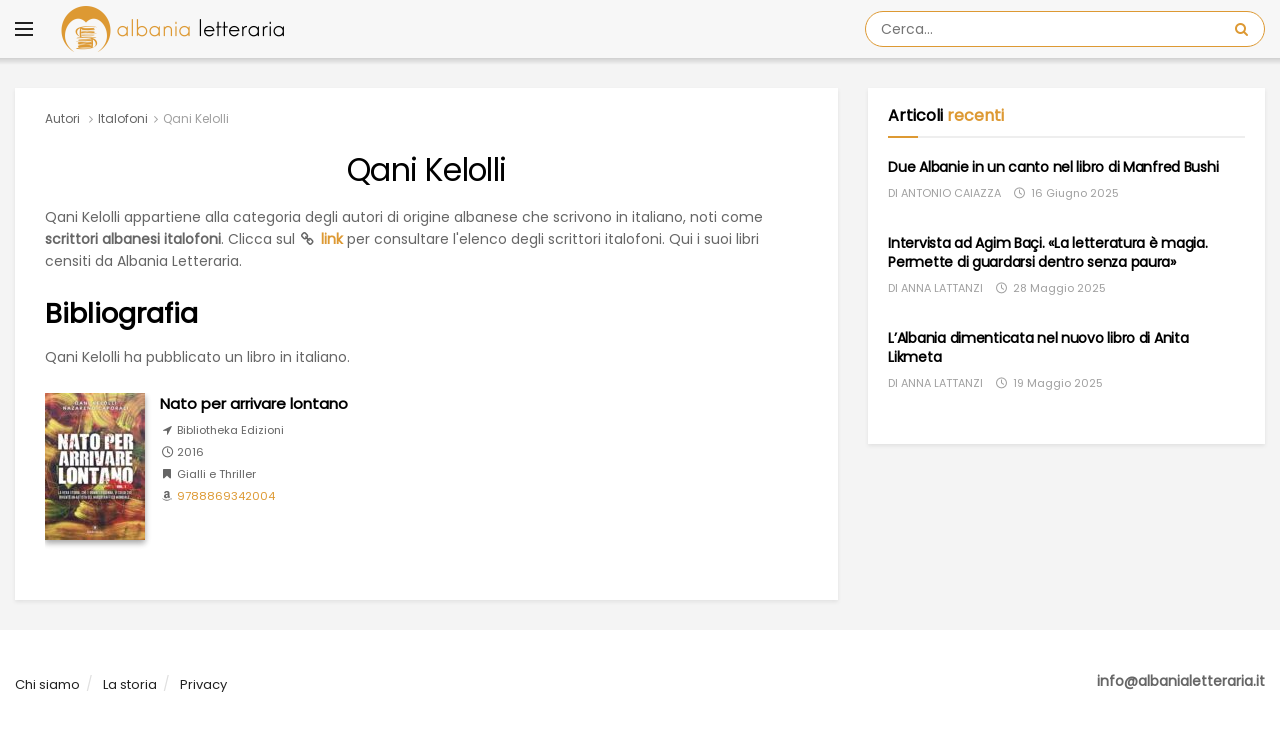

--- FILE ---
content_type: text/html
request_url: https://albanialetteraria.it/autori/qani-kelolli/
body_size: 21060
content:
<!doctype html>
<!--[if lt IE 7]> <html class="no-js lt-ie9 lt-ie8 lt-ie7" lang="it-IT"> <![endif]-->
<!--[if IE 7]>    <html class="no-js lt-ie9 lt-ie8" lang="it-IT"> <![endif]-->
<!--[if IE 8]>    <html class="no-js lt-ie9" lang="it-IT"> <![endif]-->
<!--[if IE 9]>    <html class="no-js lt-ie10" lang="it-IT"> <![endif]-->
<!--[if gt IE 8]><!--> <html class="no-js" lang="it-IT"> <!--<![endif]-->
<head>
    <meta http-equiv="Content-Type" content="text/html; charset=UTF-8" />
    <meta name='viewport' content='width=device-width, initial-scale=1, user-scalable=yes' />
	<meta property="fb:app_id" content="487618520187306" />
	<meta property="fb:pages" content="100109435556843" />
    <link rel="profile" href="http://gmpg.org/xfn/11" />
    <link rel="pingback" href="https://albanialetteraria.it/xmlrpc.php" />
    <meta name="theme-color" content="#dd9933">
             <meta name="msapplication-navbutton-color" content="#dd9933">
             <meta name="apple-mobile-web-app-status-bar-style" content="#dd9933"><meta name='robots' content='index, follow, max-image-preview:large, max-snippet:-1, max-video-preview:-1' />
			<script type="text/javascript">
			  var jnews_ajax_url = '/?ajax-request=jnews'
			</script>
			<script type="text/javascript">;window.jnews=window.jnews||{},window.jnews.library=window.jnews.library||{},window.jnews.library=function(){"use strict";var e=this;e.win=window,e.doc=document,e.noop=function(){},e.globalBody=e.doc.getElementsByTagName("body")[0],e.globalBody=e.globalBody?e.globalBody:e.doc,e.win.jnewsDataStorage=e.win.jnewsDataStorage||{_storage:new WeakMap,put:function(e,t,n){this._storage.has(e)||this._storage.set(e,new Map),this._storage.get(e).set(t,n)},get:function(e,t){return this._storage.get(e).get(t)},has:function(e,t){return this._storage.has(e)&&this._storage.get(e).has(t)},remove:function(e,t){var n=this._storage.get(e).delete(t);return 0===!this._storage.get(e).size&&this._storage.delete(e),n}},e.windowWidth=function(){return e.win.innerWidth||e.docEl.clientWidth||e.globalBody.clientWidth},e.windowHeight=function(){return e.win.innerHeight||e.docEl.clientHeight||e.globalBody.clientHeight},e.requestAnimationFrame=e.win.requestAnimationFrame||e.win.webkitRequestAnimationFrame||e.win.mozRequestAnimationFrame||e.win.msRequestAnimationFrame||window.oRequestAnimationFrame||function(e){return setTimeout(e,1e3/60)},e.cancelAnimationFrame=e.win.cancelAnimationFrame||e.win.webkitCancelAnimationFrame||e.win.webkitCancelRequestAnimationFrame||e.win.mozCancelAnimationFrame||e.win.msCancelRequestAnimationFrame||e.win.oCancelRequestAnimationFrame||function(e){clearTimeout(e)},e.classListSupport="classList"in document.createElement("_"),e.hasClass=e.classListSupport?function(e,t){return e.classList.contains(t)}:function(e,t){return e.className.indexOf(t)>=0},e.addClass=e.classListSupport?function(t,n){e.hasClass(t,n)||t.classList.add(n)}:function(t,n){e.hasClass(t,n)||(t.className+=" "+n)},e.removeClass=e.classListSupport?function(t,n){e.hasClass(t,n)&&t.classList.remove(n)}:function(t,n){e.hasClass(t,n)&&(t.className=t.className.replace(n,""))},e.objKeys=function(e){var t=[];for(var n in e)Object.prototype.hasOwnProperty.call(e,n)&&t.push(n);return t},e.isObjectSame=function(e,t){var n=!0;return JSON.stringify(e)!==JSON.stringify(t)&&(n=!1),n},e.extend=function(){for(var e,t,n,o=arguments[0]||{},i=1,a=arguments.length;i<a;i++)if(null!==(e=arguments[i]))for(t in e)o!==(n=e[t])&&void 0!==n&&(o[t]=n);return o},e.dataStorage=e.win.jnewsDataStorage,e.isVisible=function(e){return 0!==e.offsetWidth&&0!==e.offsetHeight||e.getBoundingClientRect().length},e.getHeight=function(e){return e.offsetHeight||e.clientHeight||e.getBoundingClientRect().height},e.getWidth=function(e){return e.offsetWidth||e.clientWidth||e.getBoundingClientRect().width},e.supportsPassive=!1;try{var t=Object.defineProperty({},"passive",{get:function(){e.supportsPassive=!0}});"createEvent"in e.doc?e.win.addEventListener("test",null,t):"fireEvent"in e.doc&&e.win.attachEvent("test",null)}catch(e){}e.passiveOption=!!e.supportsPassive&&{passive:!0},e.setStorage=function(e,t){e="jnews-"+e;var n={expired:Math.floor(((new Date).getTime()+432e5)/1e3)};t=Object.assign(n,t);localStorage.setItem(e,JSON.stringify(t))},e.getStorage=function(e){e="jnews-"+e;var t=localStorage.getItem(e);return null!==t&&0<t.length?JSON.parse(localStorage.getItem(e)):{}},e.expiredStorage=function(){var t,n="jnews-";for(var o in localStorage)o.indexOf(n)>-1&&"undefined"!==(t=e.getStorage(o.replace(n,""))).expired&&t.expired<Math.floor((new Date).getTime()/1e3)&&localStorage.removeItem(o)},e.addEvents=function(t,n,o){for(var i in n){var a=["touchstart","touchmove"].indexOf(i)>=0&&!o&&e.passiveOption;"createEvent"in e.doc?t.addEventListener(i,n[i],a):"fireEvent"in e.doc&&t.attachEvent("on"+i,n[i])}},e.removeEvents=function(t,n){for(var o in n)"createEvent"in e.doc?t.removeEventListener(o,n[o]):"fireEvent"in e.doc&&t.detachEvent("on"+o,n[o])},e.triggerEvents=function(t,n,o){var i;o=o||{detail:null};return"createEvent"in e.doc?(!(i=e.doc.createEvent("CustomEvent")||new CustomEvent(n)).initCustomEvent||i.initCustomEvent(n,!0,!1,o),void t.dispatchEvent(i)):"fireEvent"in e.doc?((i=e.doc.createEventObject()).eventType=n,void t.fireEvent("on"+i.eventType,i)):void 0},e.getParents=function(t,n){void 0===n&&(n=e.doc);for(var o=[],i=t.parentNode,a=!1;!a;)if(i){var r=i;r.querySelectorAll(n).length?a=!0:(o.push(r),i=r.parentNode)}else o=[],a=!0;return o},e.forEach=function(e,t,n){for(var o=0,i=e.length;o<i;o++)t.call(n,e[o],o)},e.getText=function(e){return e.innerText||e.textContent},e.setText=function(e,t){var n="object"==typeof t?t.innerText||t.textContent:t;e.innerText&&(e.innerText=n),e.textContent&&(e.textContent=n)},e.httpBuildQuery=function(t){return e.objKeys(t).reduce(function t(n){var o=arguments.length>1&&void 0!==arguments[1]?arguments[1]:null;return function(i,a){var r=n[a];a=encodeURIComponent(a);var s=o?"".concat(o,"[").concat(a,"]"):a;return null==r||"function"==typeof r?(i.push("".concat(s,"=")),i):["number","boolean","string"].includes(typeof r)?(i.push("".concat(s,"=").concat(encodeURIComponent(r))),i):(i.push(e.objKeys(r).reduce(t(r,s),[]).join("&")),i)}}(t),[]).join("&")},e.get=function(t,n,o,i){return o="function"==typeof o?o:e.noop,e.ajax("GET",t,n,o,i)},e.post=function(t,n,o,i){return o="function"==typeof o?o:e.noop,e.ajax("POST",t,n,o,i)},e.ajax=function(t,n,o,i,a){var r=new XMLHttpRequest,s=n,c=e.httpBuildQuery(o);if(t=-1!=["GET","POST"].indexOf(t)?t:"GET",r.open(t,s+("GET"==t?"?"+c:""),!0),"POST"==t&&r.setRequestHeader("Content-type","application/x-www-form-urlencoded"),r.setRequestHeader("X-Requested-With","XMLHttpRequest"),r.onreadystatechange=function(){4===r.readyState&&200<=r.status&&300>r.status&&"function"==typeof i&&i.call(void 0,r.response)},void 0!==a&&!a){return{xhr:r,send:function(){r.send("POST"==t?c:null)}}}return r.send("POST"==t?c:null),{xhr:r}},e.scrollTo=function(t,n,o){function i(e,t,n){this.start=this.position(),this.change=e-this.start,this.currentTime=0,this.increment=20,this.duration=void 0===n?500:n,this.callback=t,this.finish=!1,this.animateScroll()}return Math.easeInOutQuad=function(e,t,n,o){return(e/=o/2)<1?n/2*e*e+t:-n/2*(--e*(e-2)-1)+t},i.prototype.stop=function(){this.finish=!0},i.prototype.move=function(t){e.doc.documentElement.scrollTop=t,e.globalBody.parentNode.scrollTop=t,e.globalBody.scrollTop=t},i.prototype.position=function(){return e.doc.documentElement.scrollTop||e.globalBody.parentNode.scrollTop||e.globalBody.scrollTop},i.prototype.animateScroll=function(){this.currentTime+=this.increment;var t=Math.easeInOutQuad(this.currentTime,this.start,this.change,this.duration);this.move(t),this.currentTime<this.duration&&!this.finish?e.requestAnimationFrame.call(e.win,this.animateScroll.bind(this)):this.callback&&"function"==typeof this.callback&&this.callback()},new i(t,n,o)},e.unwrap=function(t){var n,o=t;e.forEach(t,(function(e,t){n?n+=e:n=e})),o.replaceWith(n)},e.performance={start:function(e){performance.mark(e+"Start")},stop:function(e){performance.mark(e+"End"),performance.measure(e,e+"Start",e+"End")}},e.fps=function(){var t=0,n=0,o=0;!function(){var i=t=0,a=0,r=0,s=document.getElementById("fpsTable"),c=function(t){void 0===document.getElementsByTagName("body")[0]?e.requestAnimationFrame.call(e.win,(function(){c(t)})):document.getElementsByTagName("body")[0].appendChild(t)};null===s&&((s=document.createElement("div")).style.position="fixed",s.style.top="120px",s.style.left="10px",s.style.width="100px",s.style.height="20px",s.style.border="1px solid black",s.style.fontSize="11px",s.style.zIndex="100000",s.style.backgroundColor="white",s.id="fpsTable",c(s));var l=function(){o++,n=Date.now(),(a=(o/(r=(n-t)/1e3)).toPrecision(2))!=i&&(i=a,s.innerHTML=i+"fps"),1<r&&(t=n,o=0),e.requestAnimationFrame.call(e.win,l)};l()}()},e.instr=function(e,t){for(var n=0;n<t.length;n++)if(-1!==e.toLowerCase().indexOf(t[n].toLowerCase()))return!0},e.winLoad=function(t,n){function o(o){if("complete"===e.doc.readyState||"interactive"===e.doc.readyState)return!o||n?setTimeout(t,n||1):t(o),1}o()||e.addEvents(e.win,{load:o})},e.docReady=function(t,n){function o(o){if("complete"===e.doc.readyState||"interactive"===e.doc.readyState)return!o||n?setTimeout(t,n||1):t(o),1}o()||e.addEvents(e.doc,{DOMContentLoaded:o})},e.fireOnce=function(){e.docReady((function(){e.assets=e.assets||[],e.assets.length&&(e.boot(),e.load_assets())}),50)},e.boot=function(){e.length&&e.doc.querySelectorAll("style[media]").forEach((function(e){"not all"==e.getAttribute("media")&&e.removeAttribute("media")}))},e.create_js=function(t,n){var o=e.doc.createElement("script");switch(o.setAttribute("src",t),n){case"defer":o.setAttribute("defer",!0);break;case"async":o.setAttribute("async",!0);break;case"deferasync":o.setAttribute("defer",!0),o.setAttribute("async",!0)}e.globalBody.appendChild(o)},e.load_assets=function(){"object"==typeof e.assets&&e.forEach(e.assets.slice(0),(function(t,n){var o="";t.defer&&(o+="defer"),t.async&&(o+="async"),e.create_js(t.url,o);var i=e.assets.indexOf(t);i>-1&&e.assets.splice(i,1)})),e.assets=jnewsoption.au_scripts=window.jnewsads=[]},e.setCookie=function(e,t,n){var o="";if(n){var i=new Date;i.setTime(i.getTime()+24*n*60*60*1e3),o="; expires="+i.toUTCString()}document.cookie=e+"="+(t||"")+o+"; path=/"},e.getCookie=function(e){for(var t=e+"=",n=document.cookie.split(";"),o=0;o<n.length;o++){for(var i=n[o];" "==i.charAt(0);)i=i.substring(1,i.length);if(0==i.indexOf(t))return i.substring(t.length,i.length)}return null},e.eraseCookie=function(e){document.cookie=e+"=; Path=/; Expires=Thu, 01 Jan 1970 00:00:01 GMT;"},e.docReady((function(){e.globalBody=e.globalBody==e.doc?e.doc.getElementsByTagName("body")[0]:e.globalBody,e.globalBody=e.globalBody?e.globalBody:e.doc})),e.winLoad((function(){e.winLoad((function(){var t=!1;if(void 0!==window.jnewsadmin)if(void 0!==window.file_version_checker){var n=e.objKeys(window.file_version_checker);n.length?n.forEach((function(e){t||"10.0.4"===window.file_version_checker[e]||(t=!0)})):t=!0}else t=!0;t&&(window.jnewsHelper.getMessage(),window.jnewsHelper.getNotice())}),2500)}))},window.jnews.library=new window.jnews.library;</script>
	<!-- This site is optimized with the Yoast SEO plugin v26.7 - https://yoast.com/wordpress/plugins/seo/ -->
	<title>Qani Kelolli, biografia e libri in Albania Letteraria</title>
	<meta name="description" content="Qui potete trovare la biografia dell&#039;autore Qani Kelolli e i suoi libri in lingua italiana inclusi nel database di Albania Letteraria." />
	<link rel="canonical" href="https://albanialetteraria.it/autori/qani-kelolli/" />
	<meta property="og:locale" content="it_IT" />
	<meta property="og:type" content="books.author" />
	<meta property="og:title" content="Qani Kelolli, biografia e libri in Albania Letteraria" />
	<meta property="og:description" content="Qui potete trovare la biografia dell&#039;autore Qani Kelolli e i suoi libri in lingua italiana inclusi nel database di Albania Letteraria." />
	<meta property="og:url" content="https://albanialetteraria.it/autori/qani-kelolli/" />
	<meta property="og:site_name" content="Albania Letteraria" />
	<meta property="og:image" content="https://albanialetteraria.it/wp-content/uploads/2022/01/albania-letteraria.jpg" />
	<meta property="og:image:width" content="1200" />
	<meta property="og:image:height" content="630" />
	<meta property="og:image:type" content="image/jpeg" />
	<meta name="twitter:card" content="summary_large_image" />
	<!-- / Yoast SEO plugin. -->


<link rel='dns-prefetch' href='//platform-api.sharethis.com' />
<link rel='dns-prefetch' href='//use.fontawesome.com' />
<link rel='dns-prefetch' href='//fonts.googleapis.com' />
<link rel='preconnect' href='https://fonts.gstatic.com' />
<link rel="alternate" type="application/rss+xml" title="Albania Letteraria &raquo; Feed" href="https://albanialetteraria.it/feed/" />
<link rel="alternate" type="application/rss+xml" title="Albania Letteraria &raquo; Feed dei commenti" href="https://albanialetteraria.it/comments/feed/" />
<link rel="alternate" type="application/rss+xml" title="Feed Albania Letteraria &raquo; Qani Kelolli Autore" href="https://albanialetteraria.it/autori/qani-kelolli/feed/" />
<style id='wp-img-auto-sizes-contain-inline-css' type='text/css'>
img:is([sizes=auto i],[sizes^="auto," i]){contain-intrinsic-size:3000px 1500px}
/*# sourceURL=wp-img-auto-sizes-contain-inline-css */
</style>
<style id='wp-emoji-styles-inline-css' type='text/css'>

	img.wp-smiley, img.emoji {
		display: inline !important;
		border: none !important;
		box-shadow: none !important;
		height: 1em !important;
		width: 1em !important;
		margin: 0 0.07em !important;
		vertical-align: -0.1em !important;
		background: none !important;
		padding: 0 !important;
	}
/*# sourceURL=wp-emoji-styles-inline-css */
</style>
<link rel='stylesheet' id='wp-block-library-css' href='https://albanialetteraria.it/wp-includes/css/dist/block-library/style.min.css?ver=6.9' type='text/css' media='all' />
<style id='global-styles-inline-css' type='text/css'>
:root{--wp--preset--aspect-ratio--square: 1;--wp--preset--aspect-ratio--4-3: 4/3;--wp--preset--aspect-ratio--3-4: 3/4;--wp--preset--aspect-ratio--3-2: 3/2;--wp--preset--aspect-ratio--2-3: 2/3;--wp--preset--aspect-ratio--16-9: 16/9;--wp--preset--aspect-ratio--9-16: 9/16;--wp--preset--color--black: #000000;--wp--preset--color--cyan-bluish-gray: #abb8c3;--wp--preset--color--white: #ffffff;--wp--preset--color--pale-pink: #f78da7;--wp--preset--color--vivid-red: #cf2e2e;--wp--preset--color--luminous-vivid-orange: #ff6900;--wp--preset--color--luminous-vivid-amber: #fcb900;--wp--preset--color--light-green-cyan: #7bdcb5;--wp--preset--color--vivid-green-cyan: #00d084;--wp--preset--color--pale-cyan-blue: #8ed1fc;--wp--preset--color--vivid-cyan-blue: #0693e3;--wp--preset--color--vivid-purple: #9b51e0;--wp--preset--gradient--vivid-cyan-blue-to-vivid-purple: linear-gradient(135deg,rgb(6,147,227) 0%,rgb(155,81,224) 100%);--wp--preset--gradient--light-green-cyan-to-vivid-green-cyan: linear-gradient(135deg,rgb(122,220,180) 0%,rgb(0,208,130) 100%);--wp--preset--gradient--luminous-vivid-amber-to-luminous-vivid-orange: linear-gradient(135deg,rgb(252,185,0) 0%,rgb(255,105,0) 100%);--wp--preset--gradient--luminous-vivid-orange-to-vivid-red: linear-gradient(135deg,rgb(255,105,0) 0%,rgb(207,46,46) 100%);--wp--preset--gradient--very-light-gray-to-cyan-bluish-gray: linear-gradient(135deg,rgb(238,238,238) 0%,rgb(169,184,195) 100%);--wp--preset--gradient--cool-to-warm-spectrum: linear-gradient(135deg,rgb(74,234,220) 0%,rgb(151,120,209) 20%,rgb(207,42,186) 40%,rgb(238,44,130) 60%,rgb(251,105,98) 80%,rgb(254,248,76) 100%);--wp--preset--gradient--blush-light-purple: linear-gradient(135deg,rgb(255,206,236) 0%,rgb(152,150,240) 100%);--wp--preset--gradient--blush-bordeaux: linear-gradient(135deg,rgb(254,205,165) 0%,rgb(254,45,45) 50%,rgb(107,0,62) 100%);--wp--preset--gradient--luminous-dusk: linear-gradient(135deg,rgb(255,203,112) 0%,rgb(199,81,192) 50%,rgb(65,88,208) 100%);--wp--preset--gradient--pale-ocean: linear-gradient(135deg,rgb(255,245,203) 0%,rgb(182,227,212) 50%,rgb(51,167,181) 100%);--wp--preset--gradient--electric-grass: linear-gradient(135deg,rgb(202,248,128) 0%,rgb(113,206,126) 100%);--wp--preset--gradient--midnight: linear-gradient(135deg,rgb(2,3,129) 0%,rgb(40,116,252) 100%);--wp--preset--font-size--small: 13px;--wp--preset--font-size--medium: 20px;--wp--preset--font-size--large: 36px;--wp--preset--font-size--x-large: 42px;--wp--preset--spacing--20: 0.44rem;--wp--preset--spacing--30: 0.67rem;--wp--preset--spacing--40: 1rem;--wp--preset--spacing--50: 1.5rem;--wp--preset--spacing--60: 2.25rem;--wp--preset--spacing--70: 3.38rem;--wp--preset--spacing--80: 5.06rem;--wp--preset--shadow--natural: 6px 6px 9px rgba(0, 0, 0, 0.2);--wp--preset--shadow--deep: 12px 12px 50px rgba(0, 0, 0, 0.4);--wp--preset--shadow--sharp: 6px 6px 0px rgba(0, 0, 0, 0.2);--wp--preset--shadow--outlined: 6px 6px 0px -3px rgb(255, 255, 255), 6px 6px rgb(0, 0, 0);--wp--preset--shadow--crisp: 6px 6px 0px rgb(0, 0, 0);}:where(.is-layout-flex){gap: 0.5em;}:where(.is-layout-grid){gap: 0.5em;}body .is-layout-flex{display: flex;}.is-layout-flex{flex-wrap: wrap;align-items: center;}.is-layout-flex > :is(*, div){margin: 0;}body .is-layout-grid{display: grid;}.is-layout-grid > :is(*, div){margin: 0;}:where(.wp-block-columns.is-layout-flex){gap: 2em;}:where(.wp-block-columns.is-layout-grid){gap: 2em;}:where(.wp-block-post-template.is-layout-flex){gap: 1.25em;}:where(.wp-block-post-template.is-layout-grid){gap: 1.25em;}.has-black-color{color: var(--wp--preset--color--black) !important;}.has-cyan-bluish-gray-color{color: var(--wp--preset--color--cyan-bluish-gray) !important;}.has-white-color{color: var(--wp--preset--color--white) !important;}.has-pale-pink-color{color: var(--wp--preset--color--pale-pink) !important;}.has-vivid-red-color{color: var(--wp--preset--color--vivid-red) !important;}.has-luminous-vivid-orange-color{color: var(--wp--preset--color--luminous-vivid-orange) !important;}.has-luminous-vivid-amber-color{color: var(--wp--preset--color--luminous-vivid-amber) !important;}.has-light-green-cyan-color{color: var(--wp--preset--color--light-green-cyan) !important;}.has-vivid-green-cyan-color{color: var(--wp--preset--color--vivid-green-cyan) !important;}.has-pale-cyan-blue-color{color: var(--wp--preset--color--pale-cyan-blue) !important;}.has-vivid-cyan-blue-color{color: var(--wp--preset--color--vivid-cyan-blue) !important;}.has-vivid-purple-color{color: var(--wp--preset--color--vivid-purple) !important;}.has-black-background-color{background-color: var(--wp--preset--color--black) !important;}.has-cyan-bluish-gray-background-color{background-color: var(--wp--preset--color--cyan-bluish-gray) !important;}.has-white-background-color{background-color: var(--wp--preset--color--white) !important;}.has-pale-pink-background-color{background-color: var(--wp--preset--color--pale-pink) !important;}.has-vivid-red-background-color{background-color: var(--wp--preset--color--vivid-red) !important;}.has-luminous-vivid-orange-background-color{background-color: var(--wp--preset--color--luminous-vivid-orange) !important;}.has-luminous-vivid-amber-background-color{background-color: var(--wp--preset--color--luminous-vivid-amber) !important;}.has-light-green-cyan-background-color{background-color: var(--wp--preset--color--light-green-cyan) !important;}.has-vivid-green-cyan-background-color{background-color: var(--wp--preset--color--vivid-green-cyan) !important;}.has-pale-cyan-blue-background-color{background-color: var(--wp--preset--color--pale-cyan-blue) !important;}.has-vivid-cyan-blue-background-color{background-color: var(--wp--preset--color--vivid-cyan-blue) !important;}.has-vivid-purple-background-color{background-color: var(--wp--preset--color--vivid-purple) !important;}.has-black-border-color{border-color: var(--wp--preset--color--black) !important;}.has-cyan-bluish-gray-border-color{border-color: var(--wp--preset--color--cyan-bluish-gray) !important;}.has-white-border-color{border-color: var(--wp--preset--color--white) !important;}.has-pale-pink-border-color{border-color: var(--wp--preset--color--pale-pink) !important;}.has-vivid-red-border-color{border-color: var(--wp--preset--color--vivid-red) !important;}.has-luminous-vivid-orange-border-color{border-color: var(--wp--preset--color--luminous-vivid-orange) !important;}.has-luminous-vivid-amber-border-color{border-color: var(--wp--preset--color--luminous-vivid-amber) !important;}.has-light-green-cyan-border-color{border-color: var(--wp--preset--color--light-green-cyan) !important;}.has-vivid-green-cyan-border-color{border-color: var(--wp--preset--color--vivid-green-cyan) !important;}.has-pale-cyan-blue-border-color{border-color: var(--wp--preset--color--pale-cyan-blue) !important;}.has-vivid-cyan-blue-border-color{border-color: var(--wp--preset--color--vivid-cyan-blue) !important;}.has-vivid-purple-border-color{border-color: var(--wp--preset--color--vivid-purple) !important;}.has-vivid-cyan-blue-to-vivid-purple-gradient-background{background: var(--wp--preset--gradient--vivid-cyan-blue-to-vivid-purple) !important;}.has-light-green-cyan-to-vivid-green-cyan-gradient-background{background: var(--wp--preset--gradient--light-green-cyan-to-vivid-green-cyan) !important;}.has-luminous-vivid-amber-to-luminous-vivid-orange-gradient-background{background: var(--wp--preset--gradient--luminous-vivid-amber-to-luminous-vivid-orange) !important;}.has-luminous-vivid-orange-to-vivid-red-gradient-background{background: var(--wp--preset--gradient--luminous-vivid-orange-to-vivid-red) !important;}.has-very-light-gray-to-cyan-bluish-gray-gradient-background{background: var(--wp--preset--gradient--very-light-gray-to-cyan-bluish-gray) !important;}.has-cool-to-warm-spectrum-gradient-background{background: var(--wp--preset--gradient--cool-to-warm-spectrum) !important;}.has-blush-light-purple-gradient-background{background: var(--wp--preset--gradient--blush-light-purple) !important;}.has-blush-bordeaux-gradient-background{background: var(--wp--preset--gradient--blush-bordeaux) !important;}.has-luminous-dusk-gradient-background{background: var(--wp--preset--gradient--luminous-dusk) !important;}.has-pale-ocean-gradient-background{background: var(--wp--preset--gradient--pale-ocean) !important;}.has-electric-grass-gradient-background{background: var(--wp--preset--gradient--electric-grass) !important;}.has-midnight-gradient-background{background: var(--wp--preset--gradient--midnight) !important;}.has-small-font-size{font-size: var(--wp--preset--font-size--small) !important;}.has-medium-font-size{font-size: var(--wp--preset--font-size--medium) !important;}.has-large-font-size{font-size: var(--wp--preset--font-size--large) !important;}.has-x-large-font-size{font-size: var(--wp--preset--font-size--x-large) !important;}
/*# sourceURL=global-styles-inline-css */
</style>

<style id='classic-theme-styles-inline-css' type='text/css'>
/*! This file is auto-generated */
.wp-block-button__link{color:#fff;background-color:#32373c;border-radius:9999px;box-shadow:none;text-decoration:none;padding:calc(.667em + 2px) calc(1.333em + 2px);font-size:1.125em}.wp-block-file__button{background:#32373c;color:#fff;text-decoration:none}
/*# sourceURL=/wp-includes/css/classic-themes.min.css */
</style>
<style id='font-awesome-svg-styles-default-inline-css' type='text/css'>
.svg-inline--fa {
  display: inline-block;
  height: 1em;
  overflow: visible;
  vertical-align: -.125em;
}
/*# sourceURL=font-awesome-svg-styles-default-inline-css */
</style>
<link rel='stylesheet' id='font-awesome-svg-styles-css' href='https://albanialetteraria.it/wp-content/uploads/font-awesome/v7.1.0/css/svg-with-js.css' type='text/css' media='all' />
<style id='font-awesome-svg-styles-inline-css' type='text/css'>
   .wp-block-font-awesome-icon svg::before,
   .wp-rich-text-font-awesome-icon svg::before {content: unset;}
/*# sourceURL=font-awesome-svg-styles-inline-css */
</style>
<link rel='stylesheet' id='share-this-share-buttons-sticky-css' href='https://albanialetteraria.it/wp-content/plugins/sharethis-share-buttons/css/mu-style.css?ver=1767197652' type='text/css' media='all' />
<link rel='stylesheet' id='jnews-parent-style-css' href='https://albanialetteraria.it/wp-content/themes/jnews/style.css?ver=6.9' type='text/css' media='all' />
<link rel='stylesheet' id='js_composer_front-css' href='https://albanialetteraria.it/wp-content/plugins/js_composer/assets/css/js_composer.min.css?ver=8.7.2' type='text/css' media='all' />
<link rel='stylesheet' id='font-awesome-official-css' href='https://use.fontawesome.com/releases/v7.1.0/css/all.css' type='text/css' media='all' integrity="sha384-YgSbYtJcfPnMV/aJ0UdQk84ctht/ckX0MrfQwxOhw43RMBw2WSaDSMVh4gQwLdE4" crossorigin="anonymous" />
<link rel='stylesheet' id='jeg_customizer_font-css' href='//fonts.googleapis.com/css?family=Poppins%3Areguler%7CRoboto%3Aregular%2C300%7CRoboto+Condensed%3A700&#038;display=swap&#038;ver=1.3.2' type='text/css' media='all' />
<link rel='stylesheet' id='font-awesome-css' href='https://albanialetteraria.it/wp-content/themes/jnews/assets/fonts/font-awesome/font-awesome.min.css?ver=6.9' type='text/css' media='all' />
<link rel='stylesheet' id='jnews-icon-css' href='https://albanialetteraria.it/wp-content/themes/jnews/assets/fonts/jegicon/jegicon.css?ver=6.9' type='text/css' media='all' />
<link rel='stylesheet' id='jscrollpane-css' href='https://albanialetteraria.it/wp-content/themes/jnews/assets/css/jquery.jscrollpane.css?ver=6.9' type='text/css' media='all' />
<link rel='stylesheet' id='oknav-css' href='https://albanialetteraria.it/wp-content/themes/jnews/assets/css/okayNav.css?ver=6.9' type='text/css' media='all' />
<link rel='stylesheet' id='magnific-popup-css' href='https://albanialetteraria.it/wp-content/themes/jnews/assets/css/magnific-popup.css?ver=6.9' type='text/css' media='all' />
<link rel='stylesheet' id='chosen-css' href='https://albanialetteraria.it/wp-content/themes/jnews/assets/css/chosen/chosen.css?ver=6.9' type='text/css' media='all' />
<link rel='stylesheet' id='jnews-main-css' href='https://albanialetteraria.it/wp-content/themes/jnews/assets/css/main.css?ver=6.9' type='text/css' media='all' />
<link rel='stylesheet' id='jnews-pages-css' href='https://albanialetteraria.it/wp-content/themes/jnews/assets/css/pages.css?ver=6.9' type='text/css' media='all' />
<link rel='stylesheet' id='jnews-responsive-css' href='https://albanialetteraria.it/wp-content/themes/jnews/assets/css/responsive.css?ver=6.9' type='text/css' media='all' />
<link rel='stylesheet' id='jnews-pb-temp-css' href='https://albanialetteraria.it/wp-content/themes/jnews/assets/css/pb-temp.css?ver=6.9' type='text/css' media='all' />
<link rel='stylesheet' id='jnews-js-composer-css' href='https://albanialetteraria.it/wp-content/themes/jnews/assets/css/js-composer-frontend.css?ver=6.9' type='text/css' media='all' />
<link rel='stylesheet' id='jnews-style-css' href='https://albanialetteraria.it/wp-content/themes/jnews-child-en/style.css?ver=6.9' type='text/css' media='all' />
<link rel='stylesheet' id='jnews-darkmode-css' href='https://albanialetteraria.it/wp-content/themes/jnews/assets/css/darkmode.css?ver=6.9' type='text/css' media='all' />
<link rel='stylesheet' id='font-awesome-official-v4shim-css' href='https://use.fontawesome.com/releases/v7.1.0/css/v4-shims.css' type='text/css' media='all' integrity="sha384-x7gY7KtJtebXMA+u0+29uPlUOz4p7j98RqgzQi1GfRXoi2lLDwinWvWfqWmlDB/i" crossorigin="anonymous" />
<script type="text/javascript" src="//platform-api.sharethis.com/js/sharethis.js?ver=2.3.6#property=63cfd58ee430b20019dc3da2&amp;product=sticky-buttons&amp;source=sharethis-share-buttons-wordpress" id="share-this-share-buttons-mu-js"></script>
<script type="text/javascript" src="https://albanialetteraria.it/wp-includes/js/jquery/jquery.min.js?ver=3.7.1" id="jquery-core-js"></script>
<script type="text/javascript" src="https://albanialetteraria.it/wp-includes/js/jquery/jquery-migrate.min.js?ver=3.4.1" id="jquery-migrate-js"></script>
<script type="text/javascript" src="https://albanialetteraria.it/wp-includes/js/jquery/ui/core.min.js?ver=1.13.3" id="jquery-ui-core-js"></script>
<script type="text/javascript" src="https://albanialetteraria.it/wp-includes/js/jquery/ui/accordion.min.js?ver=1.13.3" id="jquery-ui-accordion-js"></script>
<script type="text/javascript" src="https://albanialetteraria.it/wp-content/plugins/mybooktable-pro3/includes/professional3/frontend.js?ver=3.3.1" id="mbtpro3-frontend-js-js"></script>
<script></script><link rel="https://api.w.org/" href="https://albanialetteraria.it/wp-json/" /><link rel="alternate" title="JSON" type="application/json" href="https://albanialetteraria.it/wp-json/wp/v2/mbt_author/572" /><link rel="EditURI" type="application/rsd+xml" title="RSD" href="https://albanialetteraria.it/xmlrpc.php?rsd" />
<meta name="generator" content="WordPress 6.9" />
<style type="text/css">.mbt-book .mbt-book-buybuttons .mbt-book-buybutton img { width: 201px; height: 35px; } .mbt-book .mbt-book-buybuttons .mbt-book-buybutton { padding: 5px 10px 0px 0px; }.mbt-book-archive .mbt-book .mbt-book-buybuttons .mbt-book-buybutton img { width: 172px; height: 30px; } .mbt-book-archive .mbt-book .mbt-book-buybuttons .mbt-book-buybutton { padding: 4px 8px 0px 0px; }.mbt-featured-book-widget .mbt-book-buybuttons .mbt-book-buybutton img { width: 172px; height: 30px; } .mbt-featured-book-widget .mbt-book-buybuttons .mbt-book-buybutton { padding: 4px 8px 0px 0px; }</style>	<script type="text/javascript">
		window.ajaxurl = "https://albanialetteraria.it/wp-admin/admin-ajax.php";
	</script>
<style type="text/css">.mbt-book-buybuttons .mbt-universal-buybutton { margin: 0; display: inline-block; box-sizing: border-box; }.mbt-book .mbt-book-buybuttons .mbt-universal-buybutton { font-size: 18px; line-height: 20px; padding: 6px 15px; width: 201px; min-height: 35px; }.mbt-book-archive .mbt-book .mbt-book-buybuttons .mbt-universal-buybutton { font-size: 15px; line-height: 16px; padding: 6px 12px; width: 172px; min-height: 30px; }.mbt-featured-book-widget .mbt-book-buybuttons .mbt-universal-buybutton { font-size: 15px; line-height: 16px; padding: 6px 12px; width: 172px; min-height: 30px; }</style><style type="text/css">@media only screen and (min-width: 768px) {.mbt-book-archive .mbt-book.mbt-grid-book { width: 23.076923076923%; margin-right: 2.5641025641026%; }.mbt-book-archive .mbt-book.mbt-grid-book:nth-child(4n+1) { clear: left; }.mbt-book-archive .mbt-book.mbt-grid-book:nth-child(4n) { margin-right: 0; }}</style><style type="text/css"></style><meta name="generator" content="Powered by WPBakery Page Builder - drag and drop page builder for WordPress."/>
<link rel="icon" href="https://albanialetteraria.it/wp-content/uploads/2020/11/cropped-logo-albania-letteraria-news-1-75x75.png" sizes="32x32" />
<link rel="icon" href="https://albanialetteraria.it/wp-content/uploads/2020/11/cropped-logo-albania-letteraria-news-1-240x240.png" sizes="192x192" />
<link rel="apple-touch-icon" href="https://albanialetteraria.it/wp-content/uploads/2020/11/cropped-logo-albania-letteraria-news-1-240x240.png" />
<meta name="msapplication-TileImage" content="https://albanialetteraria.it/wp-content/uploads/2020/11/cropped-logo-albania-letteraria-news-1-300x300.png" />
		<style type="text/css" id="wp-custom-css">
			.jeg_postblock_3.jeg_col_1o3 .jeg_pl_md_2 .jeg_meta_author, .jeg_postblock_4.jeg_col_1o3 .jeg_pl_md_3 .jeg_meta_author {
    display: inline-block;
}

.mbt-book-archive-pagination {
    display: none;
}

.jeg_post_meta {
    text-transform: none;
}

.jeg_post_meta .fa, .jeg_post_meta .jpwt-icon {
    color: #666666;
}

.google_news_wrapper {
    margin-right: 0px;
    margin-left: 0px;
}

.author_id {
    display: none;
}


.evo_page_body {
  background-color: #fff;
	padding-left:20px;
	padding-right:20px;
	box-shadow: 0 2px 4px rgb(0 0 0 / 8%);
	}

.ajde_evcal_calendar #evcal_head.calendar_header #evcal_cur, .ajde_evcal_calendar .evcal_month_line p, .ajde_evcal_calendar .evo_footer_nav p.evo_month_title {
    font-size: inherit;
}

.ajde_evcal_calendar.boxy #evcal_list .eventon_list_event .evcal_desc span.evcal_event_title {
    font-size: inherit;
}

.evotax_term_card .evotax_term_details, .evotax_term_card {
    display: flex;
    flex-wrap: wrap;
	}
	.eventon_events_list .eventon_list_event .evoet_cx span.evcal_event_subtitle, .evo_pop_body .evoet_cx span.evcal_event_subtitle {
    color: gray;
    text-transform: none;
    font-size: 14px;
}

div#main {
    padding: 0;
}

.evo_sin_page .evosin_event_title {
    display:none;
}

.evo_databox {
    margin-right: -20px;
    margin-left: -20px;
}

.padt20 {
    margin-right: -15px;
    margin-left: -15px;
}		</style>
		<noscript><style> .wpb_animate_when_almost_visible { opacity: 1; }</style></noscript><link rel='stylesheet' id='jnews-scheme-css' href='https://albanialetteraria.it/wp-content/themes/jnews/data/import/citynews/scheme.css?ver=6.9' type='text/css' media='all' />
</head>
<body class="archive tax-mbt_author term-qani-kelolli term-572 wp-embed-responsive wp-theme-jnews wp-child-theme-jnews-child-en mybooktable jeg_toggle_light jnews jnews_boxed_container jnews_boxed_container_shadow jsc_normal wpb-js-composer js-comp-ver-8.7.2 vc_responsive">

    
    
    <div class="jeg_ad jeg_ad_top jnews_header_top_ads">
        <div class='ads-wrapper  jeg_ads_hide_desktop jeg_ads_hide_phone'></div>    </div>

    <!-- The Main Wrapper
    ============================================= -->
    <div class="jeg_viewport">

        
        <div class="jeg_header_wrapper">
            <div class="jeg_header_instagram_wrapper">
    </div>

<!-- HEADER -->
<div class="jeg_header normal">
    <div class="jeg_bottombar jeg_navbar jeg_container jeg_navbar_wrapper jeg_navbar_normal jeg_navbar_shadow jeg_navbar_normal">
    <div class="container">
        <div class="jeg_nav_row">
            
                <div class="jeg_nav_col jeg_nav_left jeg_nav_normal">
                    <div class="item_wrap jeg_nav_alignleft">
                        <div class="jeg_nav_item jeg_nav_icon">
    <a href="#" aria-label="Show Menu" class="toggle_btn jeg_mobile_toggle">
    	<span></span><span></span><span></span>
    </a>
</div><div class="jeg_nav_item jeg_logo jeg_desktop_logo">
			<div class="site-title">
			<a href="https://albanialetteraria.it/" aria-label="Visit Homepage" style="padding: 0px 0px 0px 0px;">
				<img class='jeg_logo_img' src="https://albanialetteraria.it/wp-content/uploads/2022/07/albania-letteraria-logo.png" srcset="https://albanialetteraria.it/wp-content/uploads/2022/07/albania-letteraria-logo.png 1x, https://albanialetteraria.it/wp-content/uploads/2022/07/albania-letteraria-logo-retina.png 2x" alt="Albania Letteraria Logo"data-light-src="https://albanialetteraria.it/wp-content/uploads/2022/07/albania-letteraria-logo.png" data-light-srcset="https://albanialetteraria.it/wp-content/uploads/2022/07/albania-letteraria-logo.png 1x, https://albanialetteraria.it/wp-content/uploads/2022/07/albania-letteraria-logo-retina.png 2x" data-dark-src="https://albanialetteraria.it/wp-content/uploads/2022/07/albania-letteraria-logo.png" data-dark-srcset="https://albanialetteraria.it/wp-content/uploads/2022/07/albania-letteraria-logo.png 1x, https://albanialetteraria.it/wp-content/uploads/2022/07/albania-letteraria-logo-retina.png 2x">			</a>
		</div>
	</div>
                    </div>
                </div>

                
                <div class="jeg_nav_col jeg_nav_center jeg_nav_normal">
                    <div class="item_wrap jeg_nav_aligncenter">
                        <div class="jeg_nav_item jeg_nav_html">
	<!-- ShareThis BEGIN --><div class="sharethis-inline-follow-buttons"></div><!-- ShareThis END --></div>                    </div>
                </div>

                
                <div class="jeg_nav_col jeg_nav_right jeg_nav_grow">
                    <div class="item_wrap jeg_nav_alignright">
                        <!-- Search Form -->
<div class="jeg_nav_item jeg_nav_search">
	<div class="jeg_search_wrapper jeg_search_no_expand round">
	    <a href="#" class="jeg_search_toggle"><i class="fa fa-search"></i></a>
	    <form action="https://albanialetteraria.it/" method="get" class="jeg_search_form" target="_top">
    <input name="s" class="jeg_search_input" placeholder="Cerca..." type="text" value="" autocomplete="off">
	<button aria-label="Search Button" type="submit" class="jeg_search_button btn"><i class="fa fa-search"></i></button>
</form>
<!-- jeg_search_hide with_result no_result -->
<div class="jeg_search_result jeg_search_hide with_result">
    <div class="search-result-wrapper">
    </div>
    <div class="search-link search-noresult">
        Nessun risultato    </div>
    <div class="search-link search-all-button">
        <i class="fa fa-search"></i> Visualizza tutti i risultati    </div>
</div>	</div>
</div>                    </div>
                </div>

                        </div>
    </div>
</div></div><!-- /.jeg_header -->        </div>

        <div class="jeg_header_sticky">
            <div class="sticky_blankspace"></div>
<div class="jeg_header normal">
    <div class="jeg_container">
        <div data-mode="scroll" class="jeg_stickybar jeg_navbar jeg_navbar_wrapper  jeg_navbar_shadow jeg_navbar_normal">
            <div class="container">
    <div class="jeg_nav_row">
        
            <div class="jeg_nav_col jeg_nav_left jeg_nav_grow">
                <div class="item_wrap jeg_nav_alignleft">
                    <div class="jeg_nav_item jeg_nav_icon">
    <a href="#" aria-label="Show Menu" class="toggle_btn jeg_mobile_toggle">
    	<span></span><span></span><span></span>
    </a>
</div><div class="jeg_nav_item jeg_logo">
    <div class="site-title">
		<a href="https://albanialetteraria.it/" aria-label="Visit Homepage">
    	    <img class='jeg_logo_img' src="https://albanialetteraria.it/wp-content/uploads/2022/07/albania-letteraria-logo.png" srcset="https://albanialetteraria.it/wp-content/uploads/2022/07/albania-letteraria-logo.png 1x, https://albanialetteraria.it/wp-content/uploads/2022/07/albania-letteraria-logo-retina.png 2x" alt="Albania Letteraria Logo"data-light-src="https://albanialetteraria.it/wp-content/uploads/2022/07/albania-letteraria-logo.png" data-light-srcset="https://albanialetteraria.it/wp-content/uploads/2022/07/albania-letteraria-logo.png 1x, https://albanialetteraria.it/wp-content/uploads/2022/07/albania-letteraria-logo-retina.png 2x" data-dark-src="https://albanialetteraria.it/wp-content/uploads/2022/07/albania-letteraria-logo.png" data-dark-srcset="https://albanialetteraria.it/wp-content/uploads/2022/07/albania-letteraria-logo.png 1x, https://albanialetteraria.it/wp-content/uploads/2022/07/albania-letteraria-logo-retina.png 2x">    	</a>
    </div>
</div>                </div>
            </div>

            
            <div class="jeg_nav_col jeg_nav_center jeg_nav_normal">
                <div class="item_wrap jeg_nav_aligncenter">
                                    </div>
            </div>

            
            <div class="jeg_nav_col jeg_nav_right jeg_nav_normal">
                <div class="item_wrap jeg_nav_alignright">
                    <!-- Search Icon -->
<div class="jeg_nav_item jeg_search_wrapper search_icon jeg_search_popup_expand">
    <a href="#" class="jeg_search_toggle" aria-label="Search Button"><i class="fa fa-search"></i></a>
    <form action="https://albanialetteraria.it/" method="get" class="jeg_search_form" target="_top">
    <input name="s" class="jeg_search_input" placeholder="Cerca..." type="text" value="" autocomplete="off">
	<button aria-label="Search Button" type="submit" class="jeg_search_button btn"><i class="fa fa-search"></i></button>
</form>
<!-- jeg_search_hide with_result no_result -->
<div class="jeg_search_result jeg_search_hide with_result">
    <div class="search-result-wrapper">
    </div>
    <div class="search-link search-noresult">
        Nessun risultato    </div>
    <div class="search-link search-all-button">
        <i class="fa fa-search"></i> Visualizza tutti i risultati    </div>
</div></div>                </div>
            </div>

                </div>
</div>        </div>
    </div>
</div>
        </div>

        <div class="jeg_navbar_mobile_wrapper">
            <div class="jeg_navbar_mobile" data-mode="scroll">
    <div class="jeg_mobile_bottombar jeg_mobile_midbar jeg_container normal">
    <div class="container">
        <div class="jeg_nav_row">
            
                <div class="jeg_nav_col jeg_nav_left jeg_nav_normal">
                    <div class="item_wrap jeg_nav_alignleft">
                        <div class="jeg_nav_item">
    <a href="#" aria-label="Show Menu" class="toggle_btn jeg_mobile_toggle"><i class="fa fa-bars"></i></a>
</div>                    </div>
                </div>

                
                <div class="jeg_nav_col jeg_nav_center jeg_nav_grow">
                    <div class="item_wrap jeg_nav_aligncenter">
                        <div class="jeg_nav_item jeg_mobile_logo">
			<div class="site-title">
			<a href="https://albanialetteraria.it/" aria-label="Visit Homepage">
				<img class='jeg_logo_img' src="https://albanialetteraria.it/wp-content/uploads/2022/07/albania-letteraria-logo.png" srcset="https://albanialetteraria.it/wp-content/uploads/2022/07/albania-letteraria-logo.png 1x, https://albanialetteraria.it/wp-content/uploads/2022/07/albania-letteraria-logo-retina.png 2x" alt="Albania Letteraria Logo"data-light-src="https://albanialetteraria.it/wp-content/uploads/2022/07/albania-letteraria-logo.png" data-light-srcset="https://albanialetteraria.it/wp-content/uploads/2022/07/albania-letteraria-logo.png 1x, https://albanialetteraria.it/wp-content/uploads/2022/07/albania-letteraria-logo-retina.png 2x" data-dark-src="https://albanialetteraria.it/wp-content/uploads/2022/07/albania-letteraria-logo.png" data-dark-srcset="https://albanialetteraria.it/wp-content/uploads/2022/07/albania-letteraria-logo.png 1x, https://albanialetteraria.it/wp-content/uploads/2022/07/albania-letteraria-logo-retina.png 2x">			</a>
		</div>
	</div>                    </div>
                </div>

                
                <div class="jeg_nav_col jeg_nav_right jeg_nav_normal">
                    <div class="item_wrap jeg_nav_alignright">
                        <div class="jeg_nav_item jeg_search_wrapper jeg_search_popup_expand">
    <a href="#" aria-label="Search Button" class="jeg_search_toggle"><i class="fa fa-search"></i></a>
	<form action="https://albanialetteraria.it/" method="get" class="jeg_search_form" target="_top">
    <input name="s" class="jeg_search_input" placeholder="Cerca..." type="text" value="" autocomplete="off">
	<button aria-label="Search Button" type="submit" class="jeg_search_button btn"><i class="fa fa-search"></i></button>
</form>
<!-- jeg_search_hide with_result no_result -->
<div class="jeg_search_result jeg_search_hide with_result">
    <div class="search-result-wrapper">
    </div>
    <div class="search-link search-noresult">
        Nessun risultato    </div>
    <div class="search-link search-all-button">
        <i class="fa fa-search"></i> Visualizza tutti i risultati    </div>
</div></div>                    </div>
                </div>

                        </div>
    </div>
</div></div>
<div class="sticky_blankspace" style="height: 60px;"></div>        </div>

        <div class="jeg_ad jeg_ad_top jnews_header_bottom_ads">
            <div class='ads-wrapper  '></div>        </div>

        <div class="post-wrapper" style="transform: none;"><div class="post-wrap" style="transform: none;"><div class="jeg_main " style="transform: none;"><div class="jeg_container" style="transform: none;"><div class="jeg_content jeg_singlepage" style="transform: none;"><div class="container" style="transform: none;"><div class="jeg_ad jeg_article jnews_article_top_ads"></div><div class="row" style="transform: none;"><div class="jeg_main_content col-md-8" style="transform: none;"><div class="jeg_inner_content" style="transform: none;"> <div id="mbt-container"> <div class="mbt-book-archive"><div class="jeg_breadcrumbs jeg_breadcrumb_container" style="text-align:left;"><div id="breadcrumbs"><span class="">
					<a href="https://albanialetteraria.it/scrittori/">Autori</a>
				</span>
				<meta content="1" /><i class="fa fa-angle-right"></i><span class=""><a href="https://albanialetteraria.it/scrittori/italofoni/">Italofoni</a></span><meta content="2" /><i class="fa fa-angle-right"></i><span class="breadcrumb_last_link"><a href="https://albanialetteraria.it/autori/qani-kelolli/">Qani Kelolli</a></span>
		<meta content="3" /></div></div><header class="mbt-book-archive-header"><div class="mbt-book-archive-title entry-header"><h1 class="jeg_post_title">Qani Kelolli</h1></div>	<div style="clear:both;"></div>
	</header>	 <p>Qani Kelolli appartiene alla categoria degli autori di origine albanese che scrivono in italiano, noti come <strong>scrittori albanesi italofoni</strong>. Clicca sul <i class="fa fa-link" aria-hidden="true"></i> <strong><a href="https://albanialetteraria.it/scrittori/italofoni/">link</a></strong> per consultare l'elenco degli scrittori italofoni. Qui i suoi libri censiti da Albania Letteraria.</p><h2>Bibliografia</h2>
<p>Qani Kelolli ha pubblicato un libro in italiano.</p>
<div class="jeg_postblock_20 jeg_postblock jeg_module_hook jeg_pagination_disable jeg_col_2o3 jnews_module_books" data-unique="jnews_module_books">
	<div class="jeg_block_container">
		<div class="jeg_posts_wrap">
			<div class="jeg_posts jeg_load_more_flag">

        				<article id="post-44760" class="jeg_post jeg_pl_sm">

						<div class="jeg_book_thumb animate-lazy">
							<a href="https://albanialetteraria.it/libro/nato-per-arrivare-lontano/">
							<img width="100" height="147" src="https://albanialetteraria.it/wp-content/uploads/2020/04/qani-kelolli-Nato-per-arrivare-lontano-100x147.jpg" class="attachment-jnews-book-100 size-jnews-book-100 wp-post-image" alt="Nato per arrivare lontano" src="https://albanialetteraria.it/wp-content/uploads/2020/04/qani-kelolli-Nato-per-arrivare-lontano-100x147.jpg"></a>
						</div>


						
						<div class="jeg_postblock_content">
							<h3 class="jeg_post_title">
								<a href="https://albanialetteraria.it/libro/nato-per-arrivare-lontano/">Nato per arrivare lontano</a>
							</h3>
							<div class="dettagli-libro">
								<span class="mbt-meta-item mbt-meta-publisher"> 
								       <i class="fa fa-location-arrow" aria-hidden="true"></i> Bibliotheka Edizioni</span>
								<br>								<span class="mbt-meta-anno"><i class="fa fa-clock-o" aria-hidden="true"></i></span>
								<span class="mbt-meta-item mbt-meta-anno">2016</span>
								<br>
								<span class="mbt-meta-genere"><i class="fa fa-bookmark" aria-hidden="true"></i></span>
								<span class="mbt-meta-item mbt-meta-genere">Gialli e Thriller</span>
								<br>
								<span class="mbt-meta-item mbt-meta-isbn"><span class="mbt-meta-dettagli"><i class="fa fa-amazon" aria-hidden="true"></i></span>
								<a href="https://www.amazon.it/dp/886934200X?tag=albanialetteraria-21" target="_blank">9788869342004</a></span> 							</div>
						</div>
				</article>
							</div>
		</div>
	</div>
</div>
				
<h2 style='display:none'>AA.VV.</h2>
<h2 style='display:none'>AA.VV.</h2></div> </div> </div></div>			<div class="jeg_sidebar left jeg_sticky_sidebar col-sm-4" style="position: relative; overflow: visible; box-sizing: border-box; min-height: 1px;">
				<div class="jegStickyHolder">
					<div class="theiaStickySidebar" style="padding-top: 0px; padding-bottom: 1px; position: static;">
						<div class="widget widget_xyz_insert_php_widget" id="xyz_insert_php_widget-10"><div class="jeg_block_heading jeg_block_heading_6 jnews_traduttori"><h2 class="jeg_block_title"><span>Articoli <strong> recenti</strong></span></h2></div><div  class="jeg_postblock_3 jeg_postblock jeg_module_hook jeg_pagination_disable jeg_col_1o3 jnews_module_44760_0_6967cbc2e73e4   " data-unique="jnews_module_44760_0_6967cbc2e73e4">
					
					<div class="jeg_posts jeg_block_container">
                
                <div class="jeg_posts jeg_load_more_flag">
                <article class="jeg_post jeg_pl_md_2 format-standard">
                <div class="jeg_postblock_content">
                    <h3 style="font-size:14px;font-weight:700;" class="jeg_post_title">
                        <a href="https://albanialetteraria.it/recensione-il-canto-dei-lendini-manfred-bushi/">Due Albanie in un canto nel libro di Manfred Bushi</a>
                    </h3>
                    <div class="jeg_post_meta"><div class="jeg_meta_author"><span class="by">di</span> Antonio Caiazza</div><div class="jeg_meta_date"><i class="fa fa-clock-o"></i> 16 Giugno 2025</div></div>
                </div>
            </article><article class="jeg_post jeg_pl_md_2 format-standard">
                <div class="jeg_postblock_content">
                    <h3 style="font-size:14px;font-weight:700;" class="jeg_post_title">
                        <a href="https://albanialetteraria.it/intervista-agim-baci/">Intervista ad Agim Baçi. «La letteratura è magia. Permette di guardarsi dentro senza paura»</a>
                    </h3>
                    <div class="jeg_post_meta"><div class="jeg_meta_author"><span class="by">di</span> Anna Lattanzi</div><div class="jeg_meta_date"><i class="fa fa-clock-o"></i> 28 Maggio 2025</div></div>
                </div>
            </article><article class="jeg_post jeg_pl_md_2 format-standard">
                <div class="jeg_postblock_content">
                    <h3 style="font-size:14px;font-weight:700;" class="jeg_post_title">
                        <a href="https://albanialetteraria.it/recenione-laquila-nera-anita-likmeta/">L&#8217;Albania dimenticata nel nuovo libro di Anita Likmeta</a>
                    </h3>
                    <div class="jeg_post_meta"><div class="jeg_meta_author"><span class="by">di</span> Anna Lattanzi</div><div class="jeg_meta_date"><i class="fa fa-clock-o"></i> 19 Maggio 2025</div></div>
                </div>
            </article>
            </div>
                <div class='module-overlay'>
				    <div class='preloader_type preloader_dot'>
				        <div class="module-preloader jeg_preloader dot">
				            <span></span><span></span><span></span>
				        </div>
				        <div class="module-preloader jeg_preloader circle">
				            <div class="jnews_preloader_circle_outer">
				                <div class="jnews_preloader_circle_inner"></div>
				            </div>
				        </div>
				        <div class="module-preloader jeg_preloader square">
				            <div class="jeg_square">
				                <div class="jeg_square_inner"></div>
				            </div>
				        </div>
				    </div>
				</div>
            </div>
            <div class="jeg_block_navigation">
                <div class='navigation_overlay'><div class='module-preloader jeg_preloader'><span></span><span></span><span></span></div></div>
                
                
            </div>
					
					<script>var jnews_module_44760_0_6967cbc2e73e4 = {"header_icon":"","first_title":"","second_title":"","url":"","header_type":"heading_6","header_background":"","header_secondary_background":"","header_text_color":"","header_line_color":"","header_accent_color":"","header_filter_category":"","header_filter_author":"","header_filter_tag":"","header_filter_cpt_editore":"","header_filter_cpt_anno":"","header_filter_cpt_traduttore":"","header_filter_cpt_mbt_author":"","header_filter_cpt_mbt_genre":"","header_filter_cpt_mbt_series":"","header_filter_cpt_mbt_tag":"","header_filter_text":"All","sticky_post":false,"post_type":"post","content_type":"all","sponsor":false,"number_post":"3","post_offset":"0","unique_content":"unique1","include_post":"","included_only":false,"exclude_post":"","include_category":"","exclude_category":"1394,1122,1921","include_author":"","include_tag":"","exclude_tag":"","exclude_visited_post":false,"editore":"","anno":"","traduttore":"","mbt_author":"","mbt_genre":"","mbt_series":"","mbt_tag":"","sort_by":"latest","date_format":"custom","date_format_custom":"j F Y","excerpt_length":20,"excerpt_ellipsis":"...","force_normal_image_load":"","main_custom_image_size":"default","pagination_mode":"disable","pagination_nextprev_showtext":"","pagination_number_post":4,"pagination_scroll_limit":0,"ads_type":"disable","ads_position":1,"ads_random":"","ads_image":"","ads_image_tablet":"","ads_image_phone":"","ads_image_link":"","ads_image_alt":"","ads_image_new_tab":"","google_publisher_id":"","google_slot_id":"","google_desktop":"auto","google_tab":"auto","google_phone":"auto","content":"","ads_bottom_text":"","boxed":"","boxed_shadow":"","el_id":"","el_class":"","scheme":"","column_width":"auto","title_color":"","accent_color":"","alt_color":"","excerpt_color":"","css":"","compatible_column_notice":"","paged":1,"column_class":"jeg_col_1o3","class":"jnews_block_3"};</script>
				</div></div>					</div>
				</div>
			</div>
		</div></div></div></div></div></div></div></div>		<div class="footer-holder" id="footer" data-id="footer">
			<div class="jeg_footer jeg_footer_4 normal">
    <div class="jeg_footer_container jeg_container">
        <div class="jeg_footer_content">
            <div class="container">
                <div class="row">
                    <div class="jeg_footer_primary clearfix">
                        <div class="col-md-9 footer_column">
                            <ul class="jeg_menu_footer"><li id="menu-item-46823" class="menu-item menu-item-type-post_type menu-item-object-page menu-item-46823"><a href="https://albanialetteraria.it/chi-siamo/" title="Lo staff">Chi siamo</a></li>
<li id="menu-item-47096" class="menu-item menu-item-type-post_type menu-item-object-page menu-item-47096"><a href="https://albanialetteraria.it/chi-siamo/storia/" title="La nostra storia">La storia</a></li>
<li id="menu-item-46826" class="menu-item menu-item-type-post_type menu-item-object-page menu-item-privacy-policy menu-item-46826"><a rel="privacy-policy" href="https://albanialetteraria.it/condizioni-utilizzo-portale/" title="Informativa sulla privacy">Privacy</a></li>
</ul>                        </div>
                        <div class="col-md-3 footer_column footer_right">
                            <div class="footer-text">
                                <strong><a href="mailto:info@albanialetteraria.it" title="Contattaci">info@albanialetteraria.it</a></strong>                            </div>
                        </div>
                    </div>

                    
                    <div class="jeg_footer_secondary clearfix">
                        <div class="col-md-9 footer_column">
                            <p class="copyright"> <a href="https://albanialetteraria.it" title="Albania letteraria">L'Albania Letteraria - Narrare l'Albania in italiano</a> </p>
                        </div>
                        <div class="col-md-3 footer_column footer_right">

                            			<div class="jeg_social_icon_block socials_widget nobg">
				<a href="https://www.facebook.com/albania.letteraria/" target='_blank' rel='external noopener nofollow'  aria-label="Find us on Facebook" class="jeg_facebook"><i class="fa fa-facebook"></i> </a>			</div>
			
                        </div>
                    </div>

                                        
                </div>
            </div>
        </div>
    </div>
</div><!-- /.footer -->		</div>
					<div class="jscroll-to-top desktop">
				<a href="#back-to-top" class="jscroll-to-top_link"><i class="fa fa-angle-up"></i></a>
			</div>
			</div>

	<script type="text/javascript">var jfla = []</script><script type="speculationrules">
{"prefetch":[{"source":"document","where":{"and":[{"href_matches":"/*"},{"not":{"href_matches":["/wp-*.php","/wp-admin/*","/wp-content/uploads/*","/wp-content/*","/wp-content/plugins/*","/wp-content/themes/jnews-child-en/*","/wp-content/themes/jnews/*","/*\\?(.+)"]}},{"not":{"selector_matches":"a[rel~=\"nofollow\"]"}},{"not":{"selector_matches":".no-prefetch, .no-prefetch a"}}]},"eagerness":"conservative"}]}
</script>
<!--Code generated by SNIP (Structured Data Plugin) for WordPress. See rich-snippets.io for more information.Post ID is 46080.--><script data-snippet_id="snip-global-carousel-posts" type="application/ld+json">{"itemListElement":{"position":"1","url":"https:\/\/albanialetteraria.it\/libro\/nato-per-arrivare-lontano\/","@context":"http:\/\/schema.org","@type":"ListItem"},"@context":"http:\/\/schema.org","@type":"ItemList"}</script><!--Code generated by SNIP (Structured Data Plugin) for WordPress. See rich-snippets.io for more information.Post ID is 46070.--><script data-snippet_id="snip-global-breadcrumbs-authors" type="application/ld+json">{"itemListElement":[{"name":"Autori","position":"1","item":"https:\/\/albanialetteraria.it\/scrittori\/","@context":"http:\/\/schema.org","@type":"ListItem"},{"name":"Qani Kelolli","position":"2","item":"https:\/\/albanialetteraria.it\/autori\/qani-kelolli\/","@context":"http:\/\/schema.org","@type":"ListItem"}],"@context":"http:\/\/schema.org","@type":"BreadcrumbList"}</script><!--Code generated by SNIP (Structured Data Plugin) for WordPress. See rich-snippets.io for more information.Post ID is 45950.--><script data-snippet_id="snip-609ed521638a0" type="application/ld+json">{"name":"Qani Kelolli","url":"https:\/\/albanialetteraria.it\/autori\/qani-kelolli\/","jobTitle":"Autore","hasOfferCatalog":{"itemListElement":{"item":"https:\/\/albanialetteraria.it\/libro\/nato-per-arrivare-lontano\/","name":"Nato per arrivare lontano","position":"1","@context":"http:\/\/schema.org","@type":"ListItem"},"@context":"http:\/\/schema.org","@type":"OfferCatalog"},"@context":"http:\/\/schema.org","@type":"Person"}</script><!--Code generated by SNIP (Structured Data Plugin) for WordPress. See rich-snippets.io for more information.Post ID is 45942.--><script data-snippet_id="snip-global-organization" type="application/ld+json">{"url":"https:\/\/albanialetteraria.it\/","name":"Albania Letteraria","logo":{"height":"360","width":"39","url":"https:\/\/albanialetteraria.it\/wp-content\/uploads\/sites\/7\/2021\/05\/albania-letteraria-amp.png","@context":"http:\/\/schema.org","@type":"ImageObject"},"@id":"#organization","sameAs":["https:\/\/www.facebook.com\/albania.letteraria\/","https:\/\/www.linkedin.com\/showcase\/albania-letteraria\/","https:\/\/www.instagram.com\/albania.letteraria\/"],"memberOf":{"url":"https:\/\/albanialetteraria.it\/","name":"Albania News","sameAs":["https:\/\/www.facebook.com\/albnews\/","https:\/\/twitter.com\/albnews","https:\/\/www.instagram.com\/albanianews.it","https:\/\/www.linkedin.com\/company\/albania-news","https:\/\/www.youtube.com\/user\/AlbNews","https:\/\/it.wikipedia.org\/wiki\/Albanianews"],"image":{"height":"512","width":"512","url":"https:\/\/albanialetteraria.it\/wp-content\/uploads\/2019\/10\/albanianews-logo-512.png","@context":"http:\/\/schema.org","@type":"ImageObject"},"@context":"http:\/\/schema.org","@type":"NewsMediaOrganization"},"@context":"http:\/\/schema.org","@type":"Organization"}</script><!--Code generated by SNIP (Structured Data Plugin) for WordPress. See rich-snippets.io for more information.Post ID is 45941.--><script data-snippet_id="snip-5ea29f993f59f" type="application/ld+json">{"isPartOf":{"@id":"#website","@context":"http:\/\/schema.org","@type":"WebSite"},"name":"Nato per arrivare lontano","@id":"#webpage","@context":"http:\/\/schema.org","@type":"WebPage"}</script><!--Code generated by SNIP (Structured Data Plugin) for WordPress. See rich-snippets.io for more information.Post ID is 45940.--><script data-snippet_id="snip-5d83339c65c30" type="application/ld+json">{"potentialAction":{"target":"https:\/\/albanialetteraria.it?s={search_term_string}","query-input":"required name=search_term_string","@context":"http:\/\/schema.org","@type":"SearchAction"},"url":"https:\/\/albanialetteraria.it","name":"Albania Letteraria","description":"Narrare l&#039;Albania in italiano","publisher":{"@id":"#organization","@context":"http:\/\/schema.org","@type":"Organization"},"@id":"#website","@context":"http:\/\/schema.org","@type":"WebSite"}</script><!-- Mobile Navigation
    ============================================= -->
<div id="jeg_off_canvas" class="normal">
    <a href="#" class="jeg_menu_close"><i class="jegicon-cross"></i></a>
    <div class="jeg_bg_overlay"></div>
    <div class="jeg_mobile_wrapper">
        <div class="nav_wrap">
    <div class="item_main">
        <!-- Search Form -->
<div class="jeg_aside_item jeg_search_wrapper jeg_search_no_expand round">
    <a href="#" aria-label="Search Button" class="jeg_search_toggle"><i class="fa fa-search"></i></a>
    <form action="https://albanialetteraria.it/" method="get" class="jeg_search_form" target="_top">
    <input name="s" class="jeg_search_input" placeholder="Cerca..." type="text" value="" autocomplete="off">
	<button aria-label="Search Button" type="submit" class="jeg_search_button btn"><i class="fa fa-search"></i></button>
</form>
<!-- jeg_search_hide with_result no_result -->
<div class="jeg_search_result jeg_search_hide with_result">
    <div class="search-result-wrapper">
    </div>
    <div class="search-link search-noresult">
        Nessun risultato    </div>
    <div class="search-link search-all-button">
        <i class="fa fa-search"></i> Visualizza tutti i risultati    </div>
</div></div><div class="jeg_aside_item">
    <ul class="jeg_mobile_menu sf-js-hover"><li id="menu-item-43839" class="menu-item menu-item-type-post_type menu-item-object-page menu-item-home menu-item-43839"><a href="https://albanialetteraria.it/" title="L&#8217;Albania Letteraria">Home</a></li>
<li id="menu-item-44683" class="menu-item menu-item-type-post_type menu-item-object-page menu-item-has-children menu-item-44683"><a href="https://albanialetteraria.it/scrittori/" title="L&#8217;elenco degli autori censiti">Gli scrittori</a>
<ul class="sub-menu">
	<li id="menu-item-44476" class="menu-item menu-item-type-post_type menu-item-object-page menu-item-44476"><a href="https://albanialetteraria.it/scrittori/albanesi/" title="Lista degli scrittori albanesi tradotti in italiano">Tradotti</a></li>
	<li id="menu-item-44482" class="menu-item menu-item-type-post_type menu-item-object-page menu-item-44482"><a href="https://albanialetteraria.it/scrittori/italofoni/" title="Lista degli autori albanesi italofoni">Italofoni</a></li>
	<li id="menu-item-45051" class="menu-item menu-item-type-post_type menu-item-object-page menu-item-45051"><a href="https://albanialetteraria.it/scrittori/italiani/" title="Autori italiani che hanno scritto sull&#8217;Albania">Italiani</a></li>
	<li id="menu-item-45089" class="menu-item menu-item-type-post_type menu-item-object-page menu-item-45089"><a href="https://albanialetteraria.it/scrittori/arbereshe/" title="Autori arbëreshë che hanno scritto sull&#8217;Albania">Arbëreshë</a></li>
	<li id="menu-item-45090" class="menu-item menu-item-type-post_type menu-item-object-page menu-item-45090"><a href="https://albanialetteraria.it/scrittori/stranieri/" title="Autori stranieri che hanno scritto sull&#8217;Albania">Stranieri</a></li>
</ul>
</li>
<li id="menu-item-47382" class="menu-item menu-item-type-post_type menu-item-object-page menu-item-has-children menu-item-47382"><a href="https://albanialetteraria.it/anni/" title="Anni di pubblicazione">I libri</a>
<ul class="sub-menu">
	<li id="menu-item-46749" class="menu-item menu-item-type-post_type menu-item-object-page menu-item-46749"><a href="https://albanialetteraria.it/novita-editoriali/" title="Elenco dei libri censiti">Novità editoriali</a></li>
	<li id="menu-item-47381" class="menu-item menu-item-type-post_type menu-item-object-page menu-item-47381"><a href="https://albanialetteraria.it/ebook/" title="Elenco eBook">eBook</a></li>
</ul>
</li>
<li id="menu-item-45763" class="menu-item menu-item-type-post_type menu-item-object-page menu-item-45763"><a href="https://albanialetteraria.it/editori/" title="Elenco Editori">Gli editori</a></li>
<li id="menu-item-47376" class="menu-item menu-item-type-post_type menu-item-object-page menu-item-47376"><a href="https://albanialetteraria.it/traduttori/" title="La lista dei traduttori">I traduttori</a></li>
<li id="menu-item-47378" class="menu-item menu-item-type-taxonomy menu-item-object-category menu-item-47378"><a href="https://albanialetteraria.it/news/" title="Notizie recenti">News</a></li>
<li id="menu-item-44259" class="menu-item menu-item-type-taxonomy menu-item-object-category menu-item-44259"><a href="https://albanialetteraria.it/recensioni/" title="Recensioni sui libri">Recensioni</a></li>
<li id="menu-item-47377" class="menu-item menu-item-type-taxonomy menu-item-object-category menu-item-47377"><a href="https://albanialetteraria.it/interviste/" title="Le interviste di Albania Letteraria">Interviste</a></li>
<li id="menu-item-43847" class="menu-item menu-item-type-taxonomy menu-item-object-category menu-item-43847"><a href="https://albanialetteraria.it/blog/" title="Articoli sui libri albanesi">Blog</a></li>
<li id="menu-item-44465" class="menu-item menu-item-type-taxonomy menu-item-object-category menu-item-44465"><a href="https://albanialetteraria.it/classifiche/" title="Bestseller Amazon o libri consigliati">Classifiche</a></li>
<li id="menu-item-47379" class="menu-item menu-item-type-taxonomy menu-item-object-category menu-item-47379"><a href="https://albanialetteraria.it/memoria/" title="In memoria">Memoria</a></li>
<li id="menu-item-47380" class="menu-item menu-item-type-taxonomy menu-item-object-category menu-item-47380"><a href="https://albanialetteraria.it/racconti/" title="Racconti da autori">Racconti</a></li>
</ul></div>    </div>
    <div class="item_bottom">
        <div class="jeg_aside_item jeg_aside_copyright">
	<p><a href="https://albanialetteraria.it" title="Albania letteraria">L'Albania Letteraria - Narrare l'Albania in italiano</a></p>
</div>    </div>
</div>    </div>
</div><script type="text/javascript" src="https://albanialetteraria.it/wp-includes/js/hoverIntent.min.js?ver=1.10.2" id="hoverIntent-js"></script>
<script type="text/javascript" src="https://albanialetteraria.it/wp-includes/js/imagesloaded.min.js?ver=5.0.0" id="imagesloaded-js"></script>
<script type="text/javascript" src="https://albanialetteraria.it/wp-content/plugins/js_composer/assets/lib/vendor/dist/isotope-layout/dist/isotope.pkgd.min.js?ver=8.7.2" id="isotope-js"></script>
<script type="text/javascript" src="https://albanialetteraria.it/wp-content/themes/jnews/assets/js/lazysizes.js?ver=6.9" id="lazysizes-js"></script>
<script type="text/javascript" src="https://albanialetteraria.it/wp-content/themes/jnews/assets/js/ls.bgset.js?ver=6.9" id="bgset-js"></script>
<script type="text/javascript" src="https://albanialetteraria.it/wp-content/themes/jnews/assets/js/superfish.js?ver=6.9" id="superfish-js"></script>
<script type="text/javascript" src="https://albanialetteraria.it/wp-content/themes/jnews/assets/js/theia-sticky-sidebar.js?ver=6.9" id="theia-sticky-sidebar-js"></script>
<script type="text/javascript" src="https://albanialetteraria.it/wp-content/themes/jnews/assets/js/jquery.waypoints.js?ver=6.9" id="waypoint-js"></script>
<script type="text/javascript" src="https://albanialetteraria.it/wp-content/themes/jnews/assets/js/jquery.scrollTo.js?ver=6.9" id="scrollto-js"></script>
<script type="text/javascript" src="https://albanialetteraria.it/wp-content/themes/jnews/assets/js/jquery.parallax.js?ver=6.9" id="parallax-js"></script>
<script type="text/javascript" src="https://albanialetteraria.it/wp-content/themes/jnews/assets/js/jquery.okayNav.js?ver=6.9" id="okaynav-js"></script>
<script type="text/javascript" src="https://albanialetteraria.it/wp-content/themes/jnews/assets/js/jquery.mousewheel.js?ver=6.9" id="mousewheel-js"></script>
<script type="text/javascript" src="https://albanialetteraria.it/wp-content/themes/jnews/assets/js/modernizr-custom.js?ver=6.9" id="modernizr-js"></script>
<script type="text/javascript" src="https://albanialetteraria.it/wp-content/themes/jnews/assets/js/jquery.smartresize.js?ver=6.9" id="smartresize-js"></script>
<script type="text/javascript" src="https://albanialetteraria.it/wp-content/themes/jnews/assets/js/chosen.jquery.js?ver=6.9" id="chosen-js"></script>
<script type="text/javascript" src="https://albanialetteraria.it/wp-content/themes/jnews/assets/js/jquery.magnific-popup.js?ver=6.9" id="magnific-js"></script>
<script type="text/javascript" src="https://albanialetteraria.it/wp-content/themes/jnews/assets/js/jquery.jnewsgif.js?ver=6.9" id="jnews-gif-js"></script>
<script type="text/javascript" src="https://albanialetteraria.it/wp-content/themes/jnews/assets/js/jquery.jsticky.js?ver=6.9" id="jnews-sticky-js"></script>
<script type="text/javascript" src="https://albanialetteraria.it/wp-content/themes/jnews/assets/js/jquery.transit.min.js?ver=6.9" id="jquery-transit-js"></script>
<script type="text/javascript" src="https://albanialetteraria.it/wp-content/themes/jnews/assets/js/jquery.module.js?ver=6.9" id="jnews-landing-module-js"></script>
<script type="text/javascript" id="jnews-main-js-extra">
/* <![CDATA[ */
var jnewsoption = {"login_reload":"https://albanialetteraria.it/autori/qani-kelolli","popup_script":"disable","single_gallery":"","ismobile":"1","isie":"","sidefeed_ajax":"","language":"it_IT","module_prefix":"jnews_module_ajax_","live_search":"1","postid":"0","isblog":"","admin_bar":"0","follow_video":"","follow_position":"top_right","rtl":"0","gif":"","lang":{"invalid_recaptcha":"Invalid Recaptcha!","empty_username":"Please enter your username!","empty_email":"Please enter your email!","empty_password":"Please enter your password!"},"recaptcha":"0","site_slug":"/","site_domain":"albanialetteraria.it","zoom_button":"0","dm_cookie_time":"0","custom_login":""};
//# sourceURL=jnews-main-js-extra
/* ]]> */
</script>
<script type="text/javascript" src="https://albanialetteraria.it/wp-content/themes/jnews/assets/js/main.js?ver=6.9" id="jnews-main-js"></script>
<script type="text/javascript" src="https://albanialetteraria.it/wp-content/themes/jnews/assets/js/darkmode.js?ver=6.9" id="jnews-darkmode-js"></script>
<script type="text/javascript" id="wp-consent-api-js-extra">
/* <![CDATA[ */
var consent_api = {"consent_type":"","waitfor_consent_hook":"","cookie_expiration":"30","cookie_prefix":"wp_consent","services":[]};
//# sourceURL=wp-consent-api-js-extra
/* ]]> */
</script>
<script type="text/javascript" src="https://albanialetteraria.it/wp-content/plugins/wp-consent-api/assets/js/wp-consent-api.min.js?ver=2.0.0" id="wp-consent-api-js"></script>
<script type="text/javascript" src="https://albanialetteraria.it/wp-content/plugins/mybooktable/js/frontend.js?ver=3.3.8" id="mbt-frontend-js-js"></script>
<script type="text/javascript" src="https://albanialetteraria.it/wp-content/plugins/mybooktable/js/lib/jquery.colorbox.min.js?ver=3.3.8" id="mbt-shadowbox-js"></script>
<script id="wp-emoji-settings" type="application/json">
{"baseUrl":"https://s.w.org/images/core/emoji/17.0.2/72x72/","ext":".png","svgUrl":"https://s.w.org/images/core/emoji/17.0.2/svg/","svgExt":".svg","source":{"concatemoji":"https://albanialetteraria.it/wp-includes/js/wp-emoji-release.min.js?ver=6.9"}}
</script>
<script type="module">
/* <![CDATA[ */
/*! This file is auto-generated */
const a=JSON.parse(document.getElementById("wp-emoji-settings").textContent),o=(window._wpemojiSettings=a,"wpEmojiSettingsSupports"),s=["flag","emoji"];function i(e){try{var t={supportTests:e,timestamp:(new Date).valueOf()};sessionStorage.setItem(o,JSON.stringify(t))}catch(e){}}function c(e,t,n){e.clearRect(0,0,e.canvas.width,e.canvas.height),e.fillText(t,0,0);t=new Uint32Array(e.getImageData(0,0,e.canvas.width,e.canvas.height).data);e.clearRect(0,0,e.canvas.width,e.canvas.height),e.fillText(n,0,0);const a=new Uint32Array(e.getImageData(0,0,e.canvas.width,e.canvas.height).data);return t.every((e,t)=>e===a[t])}function p(e,t){e.clearRect(0,0,e.canvas.width,e.canvas.height),e.fillText(t,0,0);var n=e.getImageData(16,16,1,1);for(let e=0;e<n.data.length;e++)if(0!==n.data[e])return!1;return!0}function u(e,t,n,a){switch(t){case"flag":return n(e,"\ud83c\udff3\ufe0f\u200d\u26a7\ufe0f","\ud83c\udff3\ufe0f\u200b\u26a7\ufe0f")?!1:!n(e,"\ud83c\udde8\ud83c\uddf6","\ud83c\udde8\u200b\ud83c\uddf6")&&!n(e,"\ud83c\udff4\udb40\udc67\udb40\udc62\udb40\udc65\udb40\udc6e\udb40\udc67\udb40\udc7f","\ud83c\udff4\u200b\udb40\udc67\u200b\udb40\udc62\u200b\udb40\udc65\u200b\udb40\udc6e\u200b\udb40\udc67\u200b\udb40\udc7f");case"emoji":return!a(e,"\ud83e\u1fac8")}return!1}function f(e,t,n,a){let r;const o=(r="undefined"!=typeof WorkerGlobalScope&&self instanceof WorkerGlobalScope?new OffscreenCanvas(300,150):document.createElement("canvas")).getContext("2d",{willReadFrequently:!0}),s=(o.textBaseline="top",o.font="600 32px Arial",{});return e.forEach(e=>{s[e]=t(o,e,n,a)}),s}function r(e){var t=document.createElement("script");t.src=e,t.defer=!0,document.head.appendChild(t)}a.supports={everything:!0,everythingExceptFlag:!0},new Promise(t=>{let n=function(){try{var e=JSON.parse(sessionStorage.getItem(o));if("object"==typeof e&&"number"==typeof e.timestamp&&(new Date).valueOf()<e.timestamp+604800&&"object"==typeof e.supportTests)return e.supportTests}catch(e){}return null}();if(!n){if("undefined"!=typeof Worker&&"undefined"!=typeof OffscreenCanvas&&"undefined"!=typeof URL&&URL.createObjectURL&&"undefined"!=typeof Blob)try{var e="postMessage("+f.toString()+"("+[JSON.stringify(s),u.toString(),c.toString(),p.toString()].join(",")+"));",a=new Blob([e],{type:"text/javascript"});const r=new Worker(URL.createObjectURL(a),{name:"wpTestEmojiSupports"});return void(r.onmessage=e=>{i(n=e.data),r.terminate(),t(n)})}catch(e){}i(n=f(s,u,c,p))}t(n)}).then(e=>{for(const n in e)a.supports[n]=e[n],a.supports.everything=a.supports.everything&&a.supports[n],"flag"!==n&&(a.supports.everythingExceptFlag=a.supports.everythingExceptFlag&&a.supports[n]);var t;a.supports.everythingExceptFlag=a.supports.everythingExceptFlag&&!a.supports.flag,a.supports.everything||((t=a.source||{}).concatemoji?r(t.concatemoji):t.wpemoji&&t.twemoji&&(r(t.twemoji),r(t.wpemoji)))});
//# sourceURL=https://albanialetteraria.it/wp-includes/js/wp-emoji-loader.min.js
/* ]]> */
</script>
<script></script><script type="module">;/*! instant.page v5.1.1 - (C) 2019-2020 Alexandre Dieulot - https://instant.page/license */
let t,e;const n=new Set,o=document.createElement("link"),i=o.relList&&o.relList.supports&&o.relList.supports("prefetch")&&window.IntersectionObserver&&"isIntersecting"in IntersectionObserverEntry.prototype,s="instantAllowQueryString"in document.body.dataset,a="instantAllowExternalLinks"in document.body.dataset,r="instantWhitelist"in document.body.dataset,c="instantMousedownShortcut"in document.body.dataset,d=1111;let l=65,u=!1,f=!1,m=!1;if("instantIntensity"in document.body.dataset){const t=document.body.dataset.instantIntensity;if("mousedown"==t.substr(0,9))u=!0,"mousedown-only"==t&&(f=!0);else if("viewport"==t.substr(0,8))navigator.connection&&(navigator.connection.saveData||navigator.connection.effectiveType&&navigator.connection.effectiveType.includes("2g"))||("viewport"==t?document.documentElement.clientWidth*document.documentElement.clientHeight<45e4&&(m=!0):"viewport-all"==t&&(m=!0));else{const e=parseInt(t);isNaN(e)||(l=e)}}if(i){const n={capture:!0,passive:!0};if(f||document.addEventListener("touchstart",(function(t){e=performance.now();const n=t.target.closest("a");h(n)&&v(n.href)}),n),u?c||document.addEventListener("mousedown",(function(t){const e=t.target.closest("a");h(e)&&v(e.href)}),n):document.addEventListener("mouseover",(function(n){if(performance.now()-e<d)return;if(!("closest"in n.target))return;const o=n.target.closest("a");h(o)&&(o.addEventListener("mouseout",p,{passive:!0}),t=setTimeout((()=>{v(o.href),t=void 0}),l))}),n),c&&document.addEventListener("mousedown",(function(t){if(performance.now()-e<d)return;const n=t.target.closest("a");if(t.which>1||t.metaKey||t.ctrlKey)return;if(!n)return;n.addEventListener("click",(function(t){1337!=t.detail&&t.preventDefault()}),{capture:!0,passive:!1,once:!0});const o=new MouseEvent("click",{view:window,bubbles:!0,cancelable:!1,detail:1337});n.dispatchEvent(o)}),n),m){let t;(t=window.requestIdleCallback?t=>{requestIdleCallback(t,{timeout:1500})}:t=>{t()})((()=>{const t=new IntersectionObserver((e=>{e.forEach((e=>{if(e.isIntersecting){const n=e.target;t.unobserve(n),v(n.href)}}))}));document.querySelectorAll("a").forEach((e=>{h(e)&&t.observe(e)}))}))}}function p(e){e.relatedTarget&&e.target.closest("a")==e.relatedTarget.closest("a")||t&&(clearTimeout(t),t=void 0)}function h(t){if(t&&t.href&&(!r||"instant"in t.dataset)&&(a||t.origin==location.origin||"instant"in t.dataset)&&["http:","https:"].includes(t.protocol)&&("http:"!=t.protocol||"https:"!=location.protocol)&&(s||!t.search||"instant"in t.dataset)&&!(t.hash&&t.pathname+t.search==location.pathname+location.search||"noInstant"in t.dataset))return!0}function v(t){if(n.has(t))return;const e=document.createElement("link");e.rel="prefetch",e.href=t,document.head.appendChild(e),n.add(t)}</script><div class="jeg_ad jnews_mobile_sticky_ads "><div class='ads-wrapper  '></div></div><style id="jeg_dynamic_css" type="text/css" data-type="jeg_custom-css">.jeg_container, .jeg_content, .jeg_boxed .jeg_main .jeg_container, .jeg_autoload_separator { background-color : #f4f4f4; } body { --j-body-color : #666666; --j-accent-color : #dd9933; --j-heading-color : #000000; --j-entry-link-color : #dd9933; } body,.jeg_newsfeed_list .tns-outer .tns-controls button,.jeg_filter_button,.owl-carousel .owl-nav div,.jeg_readmore,.jeg_hero_style_7 .jeg_post_meta a,.widget_calendar thead th,.widget_calendar tfoot a,.jeg_socialcounter a,.entry-header .jeg_meta_like a,.entry-header .jeg_meta_comment a,.entry-header .jeg_meta_donation a,.entry-header .jeg_meta_bookmark a,.entry-content tbody tr:hover,.entry-content th,.jeg_splitpost_nav li:hover a,#breadcrumbs a,.jeg_author_socials a:hover,.jeg_footer_content a,.jeg_footer_bottom a,.jeg_cartcontent,.woocommerce .woocommerce-breadcrumb a { color : #666666; } a, .jeg_menu_style_5>li>a:hover, .jeg_menu_style_5>li.sfHover>a, .jeg_menu_style_5>li.current-menu-item>a, .jeg_menu_style_5>li.current-menu-ancestor>a, .jeg_navbar .jeg_menu:not(.jeg_main_menu)>li>a:hover, .jeg_midbar .jeg_menu:not(.jeg_main_menu)>li>a:hover, .jeg_side_tabs li.active, .jeg_block_heading_5 strong, .jeg_block_heading_6 strong, .jeg_block_heading_7 strong, .jeg_block_heading_8 strong, .jeg_subcat_list li a:hover, .jeg_subcat_list li button:hover, .jeg_pl_lg_7 .jeg_thumb .jeg_post_category a, .jeg_pl_xs_2:before, .jeg_pl_xs_4 .jeg_postblock_content:before, .jeg_postblock .jeg_post_title a:hover, .jeg_hero_style_6 .jeg_post_title a:hover, .jeg_sidefeed .jeg_pl_xs_3 .jeg_post_title a:hover, .widget_jnews_popular .jeg_post_title a:hover, .jeg_meta_author a, .widget_archive li a:hover, .widget_pages li a:hover, .widget_meta li a:hover, .widget_recent_entries li a:hover, .widget_rss li a:hover, .widget_rss cite, .widget_categories li a:hover, .widget_categories li.current-cat>a, #breadcrumbs a:hover, .jeg_share_count .counts, .commentlist .bypostauthor>.comment-body>.comment-author>.fn, span.required, .jeg_review_title, .bestprice .price, .authorlink a:hover, .jeg_vertical_playlist .jeg_video_playlist_play_icon, .jeg_vertical_playlist .jeg_video_playlist_item.active .jeg_video_playlist_thumbnail:before, .jeg_horizontal_playlist .jeg_video_playlist_play, .woocommerce li.product .pricegroup .button, .widget_display_forums li a:hover, .widget_display_topics li:before, .widget_display_replies li:before, .widget_display_views li:before, .bbp-breadcrumb a:hover, .jeg_mobile_menu li.sfHover>a, .jeg_mobile_menu li a:hover, .split-template-6 .pagenum, .jeg_mobile_menu_style_5>li>a:hover, .jeg_mobile_menu_style_5>li.sfHover>a, .jeg_mobile_menu_style_5>li.current-menu-item>a, .jeg_mobile_menu_style_5>li.current-menu-ancestor>a, .jeg_mobile_menu.jeg_menu_dropdown li.open > div > a ,.jeg_menu_dropdown.language-swicher .sub-menu li a:hover { color : #dd9933; } .jeg_menu_style_1>li>a:before, .jeg_menu_style_2>li>a:before, .jeg_menu_style_3>li>a:before, .jeg_side_toggle, .jeg_slide_caption .jeg_post_category a, .jeg_slider_type_1_wrapper .tns-controls button.tns-next, .jeg_block_heading_1 .jeg_block_title span, .jeg_block_heading_2 .jeg_block_title span, .jeg_block_heading_3, .jeg_block_heading_4 .jeg_block_title span, .jeg_block_heading_6:after, .jeg_pl_lg_box .jeg_post_category a, .jeg_pl_md_box .jeg_post_category a, .jeg_readmore:hover, .jeg_thumb .jeg_post_category a, .jeg_block_loadmore a:hover, .jeg_postblock.alt .jeg_block_loadmore a:hover, .jeg_block_loadmore a.active, .jeg_postblock_carousel_2 .jeg_post_category a, .jeg_heroblock .jeg_post_category a, .jeg_pagenav_1 .page_number.active, .jeg_pagenav_1 .page_number.active:hover, input[type="submit"], .btn, .button, .widget_tag_cloud a:hover, .popularpost_item:hover .jeg_post_title a:before, .jeg_splitpost_4 .page_nav, .jeg_splitpost_5 .page_nav, .jeg_post_via a:hover, .jeg_post_source a:hover, .jeg_post_tags a:hover, .comment-reply-title small a:before, .comment-reply-title small a:after, .jeg_storelist .productlink, .authorlink li.active a:before, .jeg_footer.dark .socials_widget:not(.nobg) a:hover .fa,.jeg_footer.dark .socials_widget:not(.nobg) a:hover > span.jeg-icon, div.jeg_breakingnews_title, .jeg_overlay_slider_bottom_wrapper .tns-controls button, .jeg_overlay_slider_bottom_wrapper .tns-controls button:hover, .jeg_vertical_playlist .jeg_video_playlist_current, .woocommerce span.onsale, .woocommerce #respond input#submit:hover, .woocommerce a.button:hover, .woocommerce button.button:hover, .woocommerce input.button:hover, .woocommerce #respond input#submit.alt, .woocommerce a.button.alt, .woocommerce button.button.alt, .woocommerce input.button.alt, .jeg_popup_post .caption, .jeg_footer.dark input[type="submit"], .jeg_footer.dark .btn, .jeg_footer.dark .button, .footer_widget.widget_tag_cloud a:hover, .jeg_inner_content .content-inner .jeg_post_category a:hover, #buddypress .standard-form button, #buddypress a.button, #buddypress input[type="submit"], #buddypress input[type="button"], #buddypress input[type="reset"], #buddypress ul.button-nav li a, #buddypress .generic-button a, #buddypress .generic-button button, #buddypress .comment-reply-link, #buddypress a.bp-title-button, #buddypress.buddypress-wrap .members-list li .user-update .activity-read-more a, div#buddypress .standard-form button:hover, div#buddypress a.button:hover, div#buddypress input[type="submit"]:hover, div#buddypress input[type="button"]:hover, div#buddypress input[type="reset"]:hover, div#buddypress ul.button-nav li a:hover, div#buddypress .generic-button a:hover, div#buddypress .generic-button button:hover, div#buddypress .comment-reply-link:hover, div#buddypress a.bp-title-button:hover, div#buddypress.buddypress-wrap .members-list li .user-update .activity-read-more a:hover, #buddypress #item-nav .item-list-tabs ul li a:before, .jeg_inner_content .jeg_meta_container .follow-wrapper a { background-color : #dd9933; } .jeg_block_heading_7 .jeg_block_title span, .jeg_readmore:hover, .jeg_block_loadmore a:hover, .jeg_block_loadmore a.active, .jeg_pagenav_1 .page_number.active, .jeg_pagenav_1 .page_number.active:hover, .jeg_pagenav_3 .page_number:hover, .jeg_prevnext_post a:hover h3, .jeg_overlay_slider .jeg_post_category, .jeg_sidefeed .jeg_post.active, .jeg_vertical_playlist.jeg_vertical_playlist .jeg_video_playlist_item.active .jeg_video_playlist_thumbnail img, .jeg_horizontal_playlist .jeg_video_playlist_item.active { border-color : #dd9933; } .jeg_tabpost_nav li.active, .woocommerce div.product .woocommerce-tabs ul.tabs li.active, .jeg_mobile_menu_style_1>li.current-menu-item a, .jeg_mobile_menu_style_1>li.current-menu-ancestor a, .jeg_mobile_menu_style_2>li.current-menu-item::after, .jeg_mobile_menu_style_2>li.current-menu-ancestor::after, .jeg_mobile_menu_style_3>li.current-menu-item::before, .jeg_mobile_menu_style_3>li.current-menu-ancestor::before { border-bottom-color : #dd9933; } .jeg_post_share .jeg-icon svg { fill : #dd9933; } h1,h2,h3,h4,h5,h6,.jeg_post_title a,.entry-header .jeg_post_title,.jeg_hero_style_7 .jeg_post_title a,.jeg_block_title,.jeg_splitpost_bar .current_title,.jeg_video_playlist_title,.gallery-caption,.jeg_push_notification_button>a.button { color : #000000; } .split-template-9 .pagenum, .split-template-10 .pagenum, .split-template-11 .pagenum, .split-template-12 .pagenum, .split-template-13 .pagenum, .split-template-15 .pagenum, .split-template-18 .pagenum, .split-template-20 .pagenum, .split-template-19 .current_title span, .split-template-20 .current_title span { background-color : #000000; } .entry-content .content-inner a { color : #dd9933; } .jeg_topbar .jeg_nav_row, .jeg_topbar .jeg_search_no_expand .jeg_search_input { line-height : 20px; } .jeg_topbar .jeg_nav_row, .jeg_topbar .jeg_nav_icon { height : 20px; } .jeg_topbar .jeg_logo_img { max-height : 20px; } .jeg_topbar, .jeg_topbar.dark { border-top-width : 0px; } .jeg_midbar { height : 58px; } .jeg_midbar .jeg_logo_img { max-height : 58px; } .jeg_midbar, .jeg_midbar.dark { background-color : #ffffff; } .jeg_header .jeg_bottombar.jeg_navbar,.jeg_bottombar .jeg_nav_icon { height : 58px; } .jeg_header .jeg_bottombar.jeg_navbar, .jeg_header .jeg_bottombar .jeg_main_menu:not(.jeg_menu_style_1) > li > a, .jeg_header .jeg_bottombar .jeg_menu_style_1 > li, .jeg_header .jeg_bottombar .jeg_menu:not(.jeg_main_menu) > li > a { line-height : 58px; } .jeg_bottombar .jeg_logo_img { max-height : 58px; } .jeg_header .jeg_bottombar.jeg_navbar_wrapper:not(.jeg_navbar_boxed), .jeg_header .jeg_bottombar.jeg_navbar_boxed .jeg_nav_row { background : #f7f7f7; } .jeg_header .jeg_bottombar, .jeg_header .jeg_bottombar.jeg_navbar_dark, .jeg_bottombar.jeg_navbar_boxed .jeg_nav_row, .jeg_bottombar.jeg_navbar_dark.jeg_navbar_boxed .jeg_nav_row { border-top-width : 0px; } .jeg_stickybar.jeg_navbar,.jeg_navbar .jeg_nav_icon { height : 59px; } .jeg_stickybar.jeg_navbar, .jeg_stickybar .jeg_main_menu:not(.jeg_menu_style_1) > li > a, .jeg_stickybar .jeg_menu_style_1 > li, .jeg_stickybar .jeg_menu:not(.jeg_main_menu) > li > a { line-height : 59px; } .jeg_stickybar, .jeg_stickybar.dark { border-bottom-width : 0px; } .jeg_stickybar, .jeg_stickybar.dark, .jeg_stickybar.jeg_navbar_boxed .jeg_nav_row { border-bottom-color : #000000; } .jeg_mobile_midbar, .jeg_mobile_midbar.dark { background : #ffffff; } .jeg_header .socials_widget > a > i.fa:before { color : #dd9933; } .jeg_header .socials_widget.nobg > a > i > span.jeg-icon svg { fill : #dd9933; } .jeg_header .socials_widget.nobg > a > span.jeg-icon svg { fill : #dd9933; } .jeg_header .socials_widget > a > span.jeg-icon svg { fill : #dd9933; } .jeg_header .socials_widget > a > i > span.jeg-icon svg { fill : #dd9933; } .jeg_aside_item.socials_widget > a > i.fa:before { color : #dd9933; } .jeg_aside_item.socials_widget.nobg a span.jeg-icon svg { fill : #dd9933; } .jeg_aside_item.socials_widget a span.jeg-icon svg { fill : #dd9933; } .jeg_navbar_mobile_wrapper .jeg_nav_item a.jeg_mobile_toggle, .jeg_navbar_mobile_wrapper .dark .jeg_nav_item a.jeg_mobile_toggle { color : #000000; } .jeg_navbar_mobile .jeg_search_wrapper .jeg_search_toggle, .jeg_navbar_mobile .dark .jeg_search_wrapper .jeg_search_toggle { color : #000000; } .jeg_nav_search { width : 42%; } .jeg_header .jeg_search_no_expand .jeg_search_form .jeg_search_input { border-color : #dd9933; } .jeg_header .jeg_search_no_expand .jeg_search_form button.jeg_search_button { color : #dd9933; } .jeg_header .jeg_menu.jeg_main_menu > li > a { color : #000000; } .jeg_footer_content,.jeg_footer.dark .jeg_footer_content { background-color : #ffffff; color : #dd9933; } .jeg_footer_secondary,.jeg_footer.dark .jeg_footer_secondary,.jeg_footer_bottom,.jeg_footer.dark .jeg_footer_bottom,.jeg_footer_sidecontent .jeg_footer_primary { color : #dd9933; } .jeg_footer_bottom a,.jeg_footer.dark .jeg_footer_bottom a,.jeg_footer_secondary a,.jeg_footer.dark .jeg_footer_secondary a,.jeg_footer_sidecontent .jeg_footer_primary a,.jeg_footer_sidecontent.dark .jeg_footer_primary a { color : #dd9933; } .jeg_menu_footer a,.jeg_footer.dark .jeg_menu_footer a,.jeg_footer_sidecontent .jeg_footer_primary .col-md-7 .jeg_menu_footer a { color : #222222; } .jeg_menu_footer a:hover,.jeg_footer.dark .jeg_menu_footer a:hover,.jeg_footer_sidecontent .jeg_footer_primary .col-md-7 .jeg_menu_footer a:hover { color : #dd9933; } .socials_widget a .fa,.jeg_footer.dark .socials_widget a .fa,.jeg_footer .socials_widget.nobg .fa,.jeg_footer.dark .socials_widget.nobg .fa,.jeg_footer .socials_widget:not(.nobg) a .fa,.jeg_footer.dark .socials_widget:not(.nobg) a .fa { color : #dd9933; } .jeg_footer .socials_widget.nobg span.jeg-icon svg, .jeg_footer div.socials_widget span.jeg-icon svg { fill : #dd9933; } .jeg_read_progress_wrapper .jeg_progress_container .progress-bar { background-color : #dd9933; } body,input,textarea,select,.chosen-container-single .chosen-single,.btn,.button { font-family: Poppins,Helvetica,Arial,sans-serif; } .jeg_header, .jeg_mobile_wrapper { font-family: Roboto,Helvetica,Arial,sans-serif; } .jeg_main_menu > li > a { font-family: "Roboto Condensed",Helvetica,Arial,sans-serif;font-weight : 700; font-style : normal;  } h3.jeg_block_title, .jeg_footer .jeg_footer_heading h3, .jeg_footer .widget h2, .jeg_tabpost_nav li { font-family: Roboto,Helvetica,Arial,sans-serif; } .jeg_post_title, .entry-header .jeg_post_title, .jeg_single_tpl_2 .entry-header .jeg_post_title, .jeg_single_tpl_3 .entry-header .jeg_post_title, .jeg_single_tpl_6 .entry-header .jeg_post_title, .jeg_content .jeg_custom_title_wrapper .jeg_post_title { font-family: Poppins,Helvetica,Arial,sans-serif; } .jeg_post_excerpt p, .content-inner p { font-family: Poppins,Helvetica,Arial,sans-serif; } @media only screen and (min-width : 1200px) { .container, .jeg_vc_content > .vc_row, .jeg_vc_content > .wpb-content-wrapper > .vc_row, .jeg_vc_content > .vc_element > .vc_row, .jeg_vc_content > .wpb-content-wrapper > .vc_element > .vc_row, .jeg_vc_content > .vc_row[data-vc-full-width="true"]:not([data-vc-stretch-content="true"]) > .jeg-vc-wrapper, .jeg_vc_content > .wpb-content-wrapper > .vc_row[data-vc-full-width="true"]:not([data-vc-stretch-content="true"]) > .jeg-vc-wrapper, .jeg_vc_content > .vc_element > .vc_row[data-vc-full-width="true"]:not([data-vc-stretch-content="true"]) > .jeg-vc-wrapper, .jeg_vc_content > .wpb-content-wrapper > .vc_element > .vc_row[data-vc-full-width="true"]:not([data-vc-stretch-content="true"]) > .jeg-vc-wrapper, .elementor-section.elementor-section-boxed > .elementor-container { max-width : 1280px; } .e-con-boxed.e-parent { --content-width : 1280px; }  } @media only screen and (min-width : 1441px) { .container, .jeg_vc_content > .vc_row, .jeg_vc_content > .wpb-content-wrapper > .vc_row, .jeg_vc_content > .vc_element > .vc_row, .jeg_vc_content > .wpb-content-wrapper > .vc_element > .vc_row, .jeg_vc_content > .vc_row[data-vc-full-width="true"]:not([data-vc-stretch-content="true"]) > .jeg-vc-wrapper, .jeg_vc_content > .wpb-content-wrapper > .vc_row[data-vc-full-width="true"]:not([data-vc-stretch-content="true"]) > .jeg-vc-wrapper, .jeg_vc_content > .vc_element > .vc_row[data-vc-full-width="true"]:not([data-vc-stretch-content="true"]) > .jeg-vc-wrapper, .jeg_vc_content > .wpb-content-wrapper > .vc_element > .vc_row[data-vc-full-width="true"]:not([data-vc-stretch-content="true"]) > .jeg-vc-wrapper , .elementor-section.elementor-section-boxed > .elementor-container { max-width : 1318px; } .e-con-boxed.e-parent { --content-width : 1318px; }  } </style><script type="text/javascript">;!function(){"use strict";window.jnews=window.jnews||{},window.jnews.first_load=window.jnews.first_load||{},window.jnews.first_load=function(){var e=this,t=jnews.library,n="object"==typeof jnews&&"object"==typeof jnews.library;e.data=null,e.run_ajax=!0,e.run_loginregister=!0,e.clear=function(){e.run_ajax=!0,e.run_loginregister=!0,e.data=null},e.init=function(){n&&(t.globalBody.querySelectorAll(".jeg_popup_account").length&&jnews.loginregister&&(e.run_loginregister=!1,""===jnewsoption.custom_login&&(jnews.loginregister.init(),jnews.loginregister.hook_form())),jfla.length&&e.run_ajax&&(e.run_ajax=!1,e.do_ajax({action:"jnews_first_load_action",jnews_id:jnewsoption.postid,load_action:jfla})))},e.update_counter=function(){if(n){var o={total_view:t.globalBody.querySelectorAll(".jeg_share_stats .jeg_views_count .counts"),total_share:t.globalBody.querySelectorAll(".jeg_share_stats .jeg_share_count .counts"),total_comment:t.globalBody.querySelectorAll(".jeg_meta_comment a span")};t.forEach(Object.entries(e.data.counter),(function([e,n]){o[e].length&&t.forEach(o[e],(function(e,o){t.setText(e,n)}))}))}},e.do_ajax=function(o){if(n){var a=new XMLHttpRequest;a.onreadystatechange=function(){XMLHttpRequest.DONE===a.readyState&&200==a.status&&(e.data=JSON.parse(a.responseText),e.data.counter&&"object"==typeof e.data.counter&&e.update_counter())},a.open("POST",jnews_ajax_url,!0),a.setRequestHeader("Content-Type","application/x-www-form-urlencoded; charset=UTF-8"),a.send(t.httpBuildQuery(o))}}},window.jnews.first_load=new window.jnews.first_load,jnews.first_load.init()}();</script></body>
</html>


<!-- Performance | https://www.ionos-group.com/brands.html
Generated @ 14.01.2026 18:00:51 -->